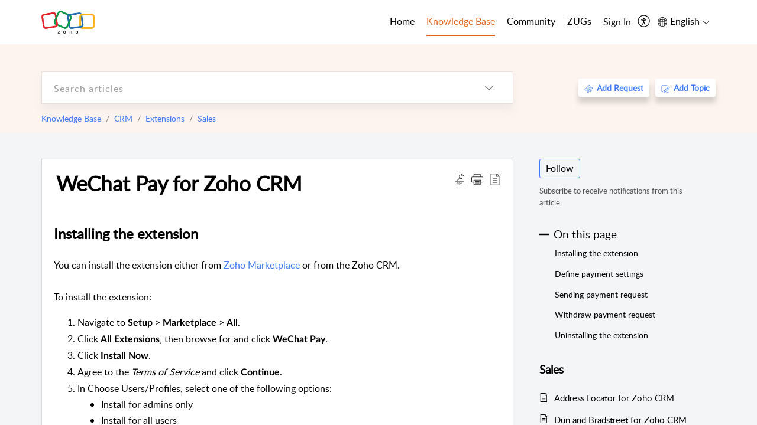

--- FILE ---
content_type: text/html;charset=UTF-8
request_url: https://help.zoho.com/portal/en/kb/crm/extensions/sales/articles/wechat-pay-for-zoho-crm
body_size: 36344
content:

<!DOCTYPE html>
<html id="portal_html" lang=en><head>                  
<meta http-equiv="X-UA-Compatible" content="IE=edge" /><meta name="viewport" content="width=device-width, initial-scale=1" /><meta http-equiv="Cache-Control" content="no-cache, no-store, must-revalidate" /><meta http-equiv="Pragma" content="no-cache" />
<meta name="google-site-verification" content="of_whMql7kmGC82RdAedjB8rckgLI5tS9f1MUhJBM4w"/>
<title>WeChat Pay for Zoho CRM | Online Help - Zoho CRM</title>
 
<meta  name="description" content="WeChat Pay, Beyond Payment, now connected with Zoho CRM"/>
<meta  name="keywords" content="WeChat Pay, Zoho CRM, Invoices, QR code"/>
<meta  name="twitter:card" content="summary"/>
 
<link rel="canonical" href="https://help.zoho.com/portal/en/kb/crm/extensions/sales/articles/wechat-pay-for-zoho-crm"/> 
<meta property="og:title" content="WeChat Pay for Zoho CRM" />
<meta property="og:site_name" content="Zoho Corporation" />
<meta property="og:description" content="Installing the extension You can install the extension either from Zoho Marketplace or from the Zoho CRM. To install the extension: Navigate to Setup > Marketplace > All. Click All Extensions, then browse for and click WeChat Pay. Click Install Now. ..." />
<meta property="og:type" content="article" />
<meta property="og:locale" content="en" />
<meta property="og:url" content="https://help.zoho.com/portal/en/kb/crm/extensions/sales/articles/wechat-pay-for-zoho-crm" />
<meta property="og:image" content="https://desk.zoho.in/portal/api/kbCategory/205219000000010047/logo/6943819000000658798?orgId=60041003425" />
 
<link  rel="alternate" hreflang="en" href="https://help.zoho.com/portal/en/kb/crm/extensions/sales/articles/wechat-pay-for-zoho-crm"/>
<link  rel="alternate" hreflang="x-default" href="https://help.zoho.com/portal/en/kb/crm/extensions/sales/articles/wechat-pay-for-zoho-crm"/>
<link  rel="alternate" hreflang="ja" href="https://help.zoho.com/portal/ja/kb/crm/extensions/sales/articles/zoho-crm%E3%81%AEwechat-pay%E6%8B%A1%E5%BC%B5%E6%A9%9F%E8%83%BD"/>
<link  rel="alternate" hreflang="fr" href="https://help.zoho.com/portal/fr/kb/crm/extensions/ventes/articles/wechat-nbsp-pay-pour-zoho-nbsp-crm"/>
 
<link rel="preconnect" href="//static.zohocdn.com"><script nonce="cdf1f6f3e41453233a46bf0c25619a26">var PortalInfo = JSON.parse("{\x22csp\x22:{\x22scriptSrcNonce\x22:\x22cdf1f6f3e41453233a46bf0c25619a26\x22},\x22agentsLoginPageURL\x22:\x22https:\/\/accounts.zoho.in\/login?servicename=ZohoSupport\x26serviceurl=%2Fsupport%2Fzohocorp\x22,\x22isJWTEnabled\x22:false,\x22endUsersLoginPageURL\x22:\x22https:\/\/help.zoho.com\/accounts\/p\/50026469102\/clientidprequest?servicename=ZohoSupport\x26service_language=en\x26provider=ZOHO\x22,\x22profileStatus\x22:null,\x22i18NLangFile\x22:\x22en_US\x22,\x22isHCDomainForInlineImageEnabled\x22:false,\x22isNewCaptchaEnabled\x22:true,\x22nimbusEditorUrl\x22:\x22static.zohocdn.com\/zoho\-desk\-editor\x22,\x22isSEOClientRenderingEnabled\x22:false,\x22isEmbedChatButtonEnabled\x22:false,\x22agentSigninIframeURL\x22:\x22https:\/\/desk.zoho.in\/support\/zohocorp\/ShowHomePage.do\x22,\x22isTicketExportEnabled\x22:true,\x22isRemoteAuthEnabled\x22:false,\x22isAttachmentFileTypeRestrictionEnabled\x22:true,\x22isTicketsViewCountEnabled\x22:false,\x22isCDNCustomScriptEnabled\x22:false,\x22helpCenterInfo\x22:{\x22tabs\x22:[{\x22isDefault\x22:true,\x22displayName\x22:\x22Home\x22,\x22name\x22:\x22Home\x22,\x22isVisible\x22:true},{\x22isDefault\x22:false,\x22displayName\x22:\x22MyRequests\x22,\x22name\x22:\x22Cases\x22,\x22isVisible\x22:true},{\x22isDefault\x22:false,\x22displayName\x22:\x22HelpCenter\x22,\x22name\x22:\x22Solutions\x22,\x22isVisible\x22:true},{\x22isDefault\x22:false,\x22displayName\x22:\x22Community\x22,\x22name\x22:\x22Community\x22,\x22isVisible\x22:true},{\x22isDefault\x22:false,\x22displayName\x22:\x22SubmitRequest\x22,\x22name\x22:\x22SubmitRequest\x22,\x22isVisible\x22:false}],\x22logoLinkBackUrl\x22:\x22https:\/\/www.zoho.com\x22,\x22departmentIds\x22:[\x22205219000001493619\x22,\x22205219000092984568\x22,\x22205219004138953374\x22,\x22205219016242315008\x22,\x22205219012875719384\x22,\x22205219000211710606\x22,\x22205219009848365935\x22,\x22205219017724595428\x22,\x22205219004124124338\x22,\x22205219002110156708\x22,\x22205219003066711481\x22,\x22205219000999660531\x22,\x22205219004177651815\x22,\x22205219015989663348\x22,\x22205219000000010344\x22,\x22205219000693737426\x22,\x22205219002744972693\x22,\x22205219003413654516\x22,\x22205219021694852375\x22,\x22205219001094199094\x22,\x22205219022031436549\x22,\x22205219031291720978\x22,\x22205219000000082555\x22,\x22205219000000099140\x22,\x22205219001051622070\x22,\x22205219016217707183\x22,\x22205219014127889241\x22,\x22205219000005370384\x22,\x22205219020723811591\x22,\x22205219000890916906\x22,\x22205219000000071759\x22,\x22205219001665631770\x22,\x22205219000611489012\x22,\x22205219004084583152\x22,\x22205219004139491734\x22,\x22205219000008934346\x22,\x22205219000102757681\x22,\x22205219021695520035\x22,\x22205219014702748923\x22,\x22205219000900716710\x22,\x22205219010302871621\x22,\x22205219000000650549\x22,\x22205219000698532290\x22,\x22205219004169712057\x22,\x22205219001435540402\x22,\x22205219030640517747\x22,\x22205219031317112519\x22,\x22205219014112936009\x22,\x22205219016830746185\x22,\x22205219031022191144\x22,\x22205219000294624675\x22,\x22205219002306741171\x22,\x22205219021108768586\x22,\x22205219000000010045\x22,\x22205219002609618095\x22,\x22205219000970440474\x22,\x22205219003883218563\x22,\x22205219000306163320\x22,\x22205219001069726452\x22,\x22205219016064795311\x22,\x22205219000643602085\x22,\x22205219000000097799\x22,\x22205219011498538156\x22,\x22205219023806454031\x22,\x22205219000294199695\x22,\x22205219000219647867\x22,\x22205219003541464840\x22,\x22205219000000217877\x22,\x22205219004139451090\x22,\x22205219000001797491\x22,\x22205219000000202776\x22,\x22205219028983071890\x22,\x22205219000003846998\x22,\x22205219000389081705\x22,\x22205219016227684436\x22,\x22205219014808340467\x22,\x22205219016240304405\x22,\x22205219000000336865\x22,\x22205219011937439351\x22,\x22205219018069524721\x22,\x22205219007632303313\x22,\x22205219007907861321\x22,\x22205219013432410369\x22,\x22205219029051373327\x22,\x22205219011937635452\x22,\x22205219002891453008\x22,\x22205219011760973306\x22,\x22205219000000071415\x22,\x22205219025905089006\x22,\x22205219000217491397\x22,\x22205219000552849607\x22,\x22205219031456373448\x22,\x22205219005700036414\x22,\x22205219008914880607\x22,\x22205219001887169912\x22,\x22205219000051660526\x22,\x22205219002890416045\x22,\x22205219004141183266\x22,\x22205219012328772321\x22,\x22205219013264162342\x22,\x22205219000015638010\x22,\x22205219000048647143\x22,\x22205219000041395273\x22,\x22205219000738270915\x22,\x22205219000208717182\x22,\x22205219000643524971\x22,\x22205219007946078502\x22,\x22205219000000608972\x22,\x22205219008608293042\x22,\x22205219014086503225\x22,\x22205219000055731329\x22,\x22205219000001379272\x22,\x22205219003246455379\x22,\x22205219007152777603\x22,\x22205219011557066746\x22,\x22205219015778043748\x22,\x22205219000009187641\x22,\x22205219000004192224\x22,\x22205219001654872133\x22,\x22205219000092993334\x22,\x22205219000417287307\x22,\x22205219001809036147\x22,\x22205219003148591428\x22,\x22205219000207315480\x22,\x22205219000280085575\x22,\x22205219013091371495\x22,\x22205219012043224424\x22,\x22205219007065705943\x22,\x22205219002430586514\x22,\x22205219020163736474\x22,\x22205219025905164962\x22,\x22205219009617493238\x22,\x22205219000215942823\x22,\x22205219001524291748\x22,\x22205219005403969762\x22,\x22205219013497583373\x22,\x22205219022403212249\x22,\x22205219003548549646\x22,\x22205219013997519581\x22,\x22205219000015257787\x22,\x22205219000610456868\x22,\x22205219001227104742\x22,\x22205219000409703476\x22,\x22205219000293806093\x22,\x22205219000328144153\x22,\x22205219000892269801\x22,\x22205219002896667745\x22,\x22205219031801316636\x22,\x22205219000482354003\x22,\x22205219029154226000\x22,\x22205219018406492406\x22,\x22205219000000127644\x22,\x22205219000496702579\x22,\x22205219000609360326\x22,\x22205219001558193077\x22],\x22locale\x22:\x22en\x22,\x22isOIDCEnabled\x22:false,\x22orgId\x22:\x2260041003425\x22,\x22CustomizationDetails\x22:{\x22footerHtml\x22:\x22\/portal\/hccustomize\/edbsn3857479fd7bb83e29368ff05a18603196821279b7603b1b9f1bce549d30976237741a66514acccbeddafc8bdb4f9b2e2\/footer.html\x22,\x22headerHtml\x22:\x22\/portal\/hccustomize\/edbsn3857479fd7bb83e29368ff05a18603196821279b7603b1b9f1bce549d30976237741a66514acccbeddafc8bdb4f9b2e2\/header.html\x22,\x22css\x22:\x22\/portal\/hccustomize\/edbsn3857479fd7bb83e29368ff05a18603196821279b7603b1b9f1bce549d30976237741a66514acccbeddafc8bdb4f9b2e2\/stylesheet.css\x22,\x22customThemeId\x22:\x22205219031360614917\x22,\x22color\x22:{\x22menuBar\x22:{\x22border\x22:{\x22hex\x22:\x22#e46317\x22,\x22opacity\x22:null},\x22normalMenu\x22:{\x22hex\x22:\x22#000\x22,\x22opacity\x22:null},\x22selectedMenu\x22:{\x22hex\x22:\x22#e46317\x22,\x22opacity\x22:null},\x22hoverMenuText\x22:null,\x22selectedMenuText\x22:null,\x22hoverMenu\x22:{\x22hex\x22:\x22#e46317\x22,\x22opacity\x22:null},\x22normalMenuText\x22:null},\x22buttons\x22:{\x22secondary\x22:{\x22hex\x22:\x22#3b88d4\x22,\x22opacity\x22:null},\x22primaryText\x22:{\x22hex\x22:\x22#ffffff\x22,\x22opacity\x22:null},\x22primary\x22:{\x22hex\x22:\x22#f0483e\x22,\x22opacity\x22:null},\x22secondaryText\x22:{\x22hex\x22:\x22#fff\x22,\x22opacity\x22:null}},\x22tab\x22:null,\x22footer\x22:{\x22background\x22:{\x22hex\x22:\x22#ffffff\x22,\x22opacity\x22:null},\x22link\x22:{\x22hex\x22:\x22#afafaf\x22,\x22opacity\x22:null},\x22text\x22:{\x22hex\x22:\x22#afafaf\x22,\x22opacity\x22:null},\x22linkHover\x22:{\x22hex\x22:\x22#3e7af7\x22,\x22opacity\x22:null}},\x22breadCrumb\x22:{\x22background\x22:null,\x22text\x22:{\x22hex\x22:\x22#ffffff\x22,\x22opacity\x22:null},\x22hoverText\x22:{\x22hex\x22:\x22#cccccc\x22,\x22opacity\x22:null}},\x22link\x22:{\x22normalText\x22:{\x22hex\x22:\x22#000000\x22,\x22opacity\x22:null},\x22selectedText\x22:{\x22hex\x22:\x22#3e7af7\x22,\x22opacity\x22:null},\x22primaryText\x22:null,\x22primaryHoverText\x22:null,\x22primarySelectedText\x22:null,\x22hoverText\x22:{\x22hex\x22:\x22#3e7af7\x22,\x22opacity\x22:null},\x22secondaryText\x22:null,\x22secondaryHoverText\x22:null},\x22header\x22:{\x22background\x22:{\x22image\x22:{\x22fileName\x22:\x22Zoho\-helpcenter\-banner.jpg\x22,\x22imageURL\x22:\x22https:\/\/desk.zoho.in\/portal\/api\/customThemes\/205219031360614917\/images\/6943819000000090366?portalId=edbsn3857479fd7bb83e29368ff05a1860319f4481b7f04184d0e9b6e93712995a590\x22,\x22imageDataURI\x22:null,\x22id\x22:\x226943819000000090366\x22},\x22color\x22:{\x22hex\x22:\x22#3e7af7\x22,\x22opacity\x22:null},\x22endColor\x22:null,\x22enabled\x22:[\x22image\x22],\x22startColor\x22:null},\x22backgroundImage\x22:null,\x22text\x22:{\x22hex\x22:\x22#ffffff\x22,\x22opacity\x22:null},\x22backgroundEnd\x22:null,\x22textHover\x22:null,\x22backgroundStart\x22:null},\x22body\x22:{\x22middleContainer\x22:null,\x22background\x22:{\x22hex\x22:\x22#f3f5f7\x22,\x22opacity\x22:null}}},\x22themeVersionID\x22:\x22v1176907271786\x22,\x22name\x22:\x22Classic\x22,\x22font\x22:null},\x22isMultiLayoutEnabled\x22:true,\x22isZohoOneEnabled\x22:false,\x22portalName\x22:\x22zohocorp\x22,\x22baseDomain\x22:\x22https:\/\/desk.zoho.in\x22,\x22portalId\x22:\x22edbsn3857479fd7bb83e29368ff05a1860319f4481b7f04184d0e9b6e93712995a590\x22,\x22KB\x22:{\x22comments\x22:{\x22uuid\x22:\x2204bd5201\-54d3\-4dc4\-9313\-6b035cbef660\x22}},\x22id\x22:\x22205219000728802001\x22,\x22isSMSAuthEnabled\x22:false,\x22preferences\x22:{\x22isKBWatchListEnabled\x22:true,\x22isAccountTicketViewable\x22:true,\x22isArticleUpdatedTimeVisible\x22:true,\x22isMultiLayoutGridViewEnabled\x22:true,\x22articleFeedbackFormOnDislike\x22:\x22show\x22,\x22isSEONoIndexNoFollowSetAcrossAllPages\x22:false,\x22isSignUpFormCustomized\x22:false,\x22tocPosition\x22:\x22side\x22,\x22showFeedbackFormOnDislike\x22:true,\x22isTicketViewsEnabled\x22:true,\x22isCustomStatusFilterEnabled\x22:false,\x22isArticleAuthorInfoVisible\x22:true,\x22isSelfSignUp\x22:false,\x22isImageWaitEnabled\x22:true,\x22isKBEndUsersCommentEnabled\x22:true,\x22isCommunityEnabled\x22:true,\x22isKBModerationEnabled\x22:true,\x22isTocEnabled\x22:true,\x22isClientDebuggingEnabled\x22:false,\x22isPayloadEncryptionEnabled\x22:false,\x22guestUserAccessRestriction\x22:{\x22submitTicket\x22:false},\x22signupFormLayout\x22:\x22STATIC_FORM\x22,\x22isUserDeletionEnabled\x22:true,\x22isSEOSetAcrossAllPages\x22:true,\x22isHelpCenterPublic\x22:true,\x22searchScope\x22:\x22category\x22,\x22isKBCommentAttachmentsEnabled\x22:true,\x22isCommunityAtMentionEnabled\x22:true,\x22imageWaitingTime\x22:\x221000\x22,\x22isMultilingualEnabled\x22:true,\x22communityLandingPage\x22:\x22allcategory\x22,\x22isKBEnabled\x22:true,\x22isSecondaryContactsEnabled\x22:true,\x22isKBCommentsRecycleBinEnabled\x22:true,\x22isOnHoldEnabled\x22:true,\x22isContactAccountMultiMappingEnabled\x22:false,\x22isOTPBasedAuthenticationEnabled\x22:false,\x22isGamificationEnabled\x22:true,\x22isTagsEnabled\x22:true},\x22activeLocales\x22:[{\x22i18nLocaleName\x22:\x22العربية\x22,\x22name\x22:\x22Zoho Corporation\x22,\x22locale\x22:\x22ar\x22,\x22type\x22:\x22OTHER\x22,\x22status\x22:\x22ACCESIBLE_IN_HELPCENTER\x22},{\x22i18nLocaleName\x22:\x22中文(简体)\x22,\x22name\x22:\x22Zoho Corporation\x22,\x22locale\x22:\x22zh\x22,\x22type\x22:\x22OTHER\x22,\x22status\x22:\x22ACCESIBLE_IN_HELPCENTER\x22},{\x22i18nLocaleName\x22:\x22Nederlands\x22,\x22name\x22:\x22Zoho Corporation\x22,\x22locale\x22:\x22nl\x22,\x22type\x22:\x22OTHER\x22,\x22status\x22:\x22ACCESIBLE_IN_HELPCENTER\x22},{\x22i18nLocaleName\x22:\x22English\x22,\x22name\x22:\x22Zoho Corporation\x22,\x22locale\x22:\x22en\x22,\x22type\x22:\x22DEFAULT\x22,\x22status\x22:\x22ACCESIBLE_IN_HELPCENTER\x22},{\x22i18nLocaleName\x22:\x22English (United Kingdom)\x22,\x22name\x22:\x22Zoho Corporation\x22,\x22locale\x22:\x22en\-gb\x22,\x22type\x22:\x22OTHER\x22,\x22status\x22:\x22ACCESIBLE_IN_HELPCENTER\x22},{\x22i18nLocaleName\x22:\x22Français (France)\x22,\x22name\x22:\x22Zoho Corporation\x22,\x22locale\x22:\x22fr\x22,\x22type\x22:\x22OTHER\x22,\x22status\x22:\x22ACCESIBLE_IN_HELPCENTER\x22},{\x22i18nLocaleName\x22:\x22Deutsch\x22,\x22name\x22:\x22Zoho Corporation\x22,\x22locale\x22:\x22de\x22,\x22type\x22:\x22OTHER\x22,\x22status\x22:\x22ACCESIBLE_IN_HELPCENTER\x22},{\x22i18nLocaleName\x22:\x22हिन्दी\x22,\x22name\x22:\x22Zoho Corporation\x22,\x22locale\x22:\x22hi\x22,\x22type\x22:\x22OTHER\x22,\x22status\x22:\x22ACCESIBLE_IN_HELPCENTER\x22},{\x22i18nLocaleName\x22:\x22Bahasa Indonesia\x22,\x22name\x22:\x22Zoho Corporation\x22,\x22locale\x22:\x22id\x22,\x22type\x22:\x22OTHER\x22,\x22status\x22:\x22ACCESIBLE_IN_HELPCENTER\x22},{\x22i18nLocaleName\x22:\x22日本語\x22,\x22name\x22:\x22Zoho Corporation\x22,\x22locale\x22:\x22ja\x22,\x22type\x22:\x22OTHER\x22,\x22status\x22:\x22ACCESIBLE_IN_HELPCENTER\x22},{\x22i18nLocaleName\x22:\x22Português\x22,\x22name\x22:\x22Zoho Corporation\x22,\x22locale\x22:\x22pt\x22,\x22type\x22:\x22OTHER\x22,\x22status\x22:\x22ACCESIBLE_IN_HELPCENTER\x22},{\x22i18nLocaleName\x22:\x22Español (España)\x22,\x22name\x22:\x22Zoho Corporation\x22,\x22locale\x22:\x22es\x22,\x22type\x22:\x22OTHER\x22,\x22status\x22:\x22ACCESIBLE_IN_HELPCENTER\x22},{\x22i18nLocaleName\x22:\x22Tiếng Việt\x22,\x22name\x22:\x22Zoho Corporation\x22,\x22locale\x22:\x22vi\x22,\x22type\x22:\x22OTHER\x22,\x22status\x22:\x22ACCESIBLE_IN_HELPCENTER\x22}],\x22url\x22:\x22https:\/\/help.zoho.com\/portal\/\x22,\x22logoUrl\x22:\x22https:\/\/help.zoho.com\/portal\/api\/publicImages\/205219028040263104?portalId=edbsn3857479fd7bb83e29368ff05a1860319f4481b7f04184d0e9b6e93712995a590\x22,\x22accountId\x22:\x2250026469102\x22,\x22locales\x22:[{\x22localeCode\x22:\x22ar\x22,\x22name\x22:\x22Arabic (Egypt)\x22},{\x22localeCode\x22:\x22zh\x22,\x22name\x22:\x22Chinese (China)\x22},{\x22localeCode\x22:\x22nl\x22,\x22name\x22:\x22Dutch (Netherlands)\x22},{\x22localeCode\x22:\x22en\x22,\x22name\x22:\x22English (United States)\x22},{\x22localeCode\x22:\x22en\-gb\x22,\x22name\x22:\x22English (United Kingdom)\x22},{\x22localeCode\x22:\x22fr\x22,\x22name\x22:\x22French (France)\x22},{\x22localeCode\x22:\x22de\x22,\x22name\x22:\x22German (Germany)\x22},{\x22localeCode\x22:\x22hi\x22,\x22name\x22:\x22Hindi (India)\x22},{\x22localeCode\x22:\x22id\x22,\x22name\x22:\x22Indonesian (Indonesia)\x22},{\x22localeCode\x22:\x22ja\x22,\x22name\x22:\x22Japanese (Japan)\x22},{\x22localeCode\x22:\x22pt\x22,\x22name\x22:\x22Portuguese (Portugal)\x22},{\x22localeCode\x22:\x22es\x22,\x22name\x22:\x22Spanish (Spain)\x22},{\x22localeCode\x22:\x22vi\x22,\x22name\x22:\x22Vietnamese (Vietnam)\x22}],\x22isDefault\x22:true,\x22name\x22:\x22Zoho Corporation\x22,\x22favIconUrl\x22:\x22https:\/\/help.zoho.com\/portal\/api\/publicImages\/205219028040263166?portalId=edbsn3857479fd7bb83e29368ff05a1860319f4481b7f04184d0e9b6e93712995a590\x22,\x22primaryLocale\x22:\x22en\x22},\x22hcUsersSignInIframeURL\x22:\x22https:\/\/accounts.zohoportal.in\/accounts\/signin?_sh=false\x26client_portal=true\x26servicename=ZohoSupport\x22,\x22showAgentLoginInHC\x22:false,\x22zAppsFrameUrl\x22:\x22{{uuId}}.zappsusercontent.in\x22,\x22isCPSamlEnabled\x22:false,\x22zuid\x22:\x22\x22,\x22customScript\x22:null,\x22iamDomainOfHC\x22:\x22https:\/\/accounts.zohoportal.in\x22,\x22gtmId\x22:null,\x22attachmentControl\x22:{\x22type\x22:\x22FULL_PERMISSION\x22},\x22cssforMobileOTP\x22:\x22\/portal\/css\/hc_new_signin.css\x22,\x22csrf_token\x22:\x22f75c8d76\-11e2\-4093\-84bc\-fe1fca73ff05\x22,\x22nimbusThemeUrl\x22:\x22static.zohocdn.com\/helpcenter\/classic\x22,\x22sandboxDomain\x22:\x22deskportal.zoho.in\x22,\x22isTicketIdRedirectionEnabled\x22:true,\x22hcUsersSignUpRegisterScriptURL\x22:\x22\x22,\x22isSigninUsingZohoEnabled\x22:true,\x22pageSenseTrackingScript\x22:null,\x22isBotRequest\x22:true,\x22isGoalAnalyticsEnabled\x22:false,\x22moduleInfoMap\x22:{\x22Products\x22:{\x22changed_module_sanitized\x22:\x22products\x22,\x22changed_i18n_module\x22:\x22Products\x22,\x22changed_module\x22:\x22Products\x22,\x22changed_module_apikey\x22:\x22products\x22,\x22changed_i18n_plural_module\x22:\x22Products\x22,\x22changed_sing_module\x22:\x22Product\x22,\x22changed_plural_module\x22:\x22Products\x22,\x22changed_i18n_sing_module\x22:\x22Product\x22},\x22Solutions\x22:{\x22changed_module_sanitized\x22:\x22knowledge\-base\x22,\x22changed_i18n_module\x22:\x22Knowledge Base\x22,\x22changed_module\x22:\x22Knowledge Base\x22,\x22changed_module_apikey\x22:\x22kbCategory\x22,\x22changed_i18n_plural_module\x22:\x22Articles\x22,\x22changed_sing_module\x22:\x22Article\x22,\x22changed_plural_module\x22:\x22Articles\x22,\x22changed_i18n_sing_module\x22:\x22Article\x22},\x22Contacts\x22:{\x22changed_module_sanitized\x22:\x22contacts\x22,\x22changed_i18n_module\x22:\x22Contacts\x22,\x22changed_module\x22:\x22Contacts\x22,\x22changed_module_apikey\x22:\x22contacts\x22,\x22changed_i18n_plural_module\x22:\x22Contacts\x22,\x22changed_sing_module\x22:\x22Contact\x22,\x22changed_plural_module\x22:\x22Contacts\x22,\x22changed_i18n_sing_module\x22:\x22Contact\x22},\x22Customers\x22:{\x22changed_module_sanitized\x22:\x22customers\x22,\x22changed_i18n_module\x22:\x22Customers\x22,\x22changed_module\x22:\x22Customers\x22,\x22changed_module_apikey\x22:\x22customers\x22,\x22changed_i18n_plural_module\x22:\x22Customers\x22,\x22changed_sing_module\x22:\x22Customer\x22,\x22changed_plural_module\x22:\x22Customers\x22,\x22changed_i18n_sing_module\x22:\x22Customer\x22},\x22Cases\x22:{\x22changed_module_sanitized\x22:\x22requests\x22,\x22changed_i18n_module\x22:\x22Requests\x22,\x22changed_module\x22:\x22Requests\x22,\x22changed_module_apikey\x22:\x22tickets\x22,\x22changed_i18n_plural_module\x22:\x22Requests\x22,\x22changed_sing_module\x22:\x22Request\x22,\x22changed_plural_module\x22:\x22Requests\x22,\x22changed_i18n_sing_module\x22:\x22Request\x22},\x22Accounts\x22:{\x22changed_module_sanitized\x22:\x22accounts\x22,\x22changed_i18n_module\x22:\x22Accounts\x22,\x22changed_module\x22:\x22Accounts\x22,\x22changed_module_apikey\x22:\x22accounts\x22,\x22changed_i18n_plural_module\x22:\x22Accounts\x22,\x22changed_sing_module\x22:\x22Account\x22,\x22changed_plural_module\x22:\x22Accounts\x22,\x22changed_i18n_sing_module\x22:\x22Account\x22},\x22Community\x22:{\x22changed_module_sanitized\x22:\x22community\x22,\x22changed_i18n_module\x22:\x22Community\x22,\x22changed_module\x22:\x22Community\x22,\x22changed_module_apikey\x22:\x22community\x22,\x22changed_i18n_plural_module\x22:\x22Community\x22,\x22changed_sing_module\x22:\x22Community\x22,\x22changed_plural_module\x22:\x22Community\x22,\x22changed_i18n_sing_module\x22:\x22Community\x22}},\x22helpCentreIamDomain\x22:\x22https:\/\/accounts.zohoportal.in\x22,\x22hcUsersForgotPwdIframeURL\x22:\x22https:\/\/accounts.zohoportal.in\/accounts\/password\/forgot?_sh=false\x26_embed=true\x26client_portal=true\x26servicename=ZohoSupport\x26_hn=true\x22,\x22isNewAPIForKB\x22:true,\x22isCustomerHappinessEnabled\x22:true,\x22editorVersion\x22:\x225.3.9\x22,\x22agentForgotPwdURL\x22:\x22https:\/\/accounts.zoho.in\/password?servicename=ZohoSupport\x26serviceurl=%2Fsupport%2Fzohocorp\x26service_language=en\x22,\x22editorUrl\x22:\x22https:\/\/static.zohocdn.com\/zoho\-desk\-editor\/EV5.3.9\/js\/ZohoDeskEditor.js\x22,\x22serviceName\x22:\x22ZohoSupport\x22,\x22isFolderPermalinkEnabled\x22:true,\x22userId\x22:\x22\x22,\x22accountsUrls\x22:{\x22forgotPasswordIframeUrl\x22:\x22https:\/\/help.zoho.com\/accounts\/p\/50026469102\/password?servicename=ZohoSupport\x22,\x22logoutUrl\x22:\x22https:\/\/help.zoho.com\/accounts\/p\/50026469102\/logout?servicename=ZohoSupport\x22,\x22signInIframeUrl\x22:\x22https:\/\/help.zoho.com\/accounts\/p\/50026469102\/signin?servicename=ZohoSupport\x22,\x22reloginUrl\x22:\x22https:\/\/help.zoho.com\/accounts\/p\/50026469102\/account\/v1\/relogin?servicename=ZohoSupport\x22},\x22defaultDepId\x22:\x22205219000000010045\x22,\x22isFederatedLoginEnabled\x22:false,\x22isFreePlan\x22:false,\x22agentInterfaceIamDomain\x22:\x22https:\/\/accounts.zoho.in\x22}")

function inIframe(){try{return window.self!==window.top}catch(n){return!0}}var loadingInIframe=inIframe()
try{if(loadingInIframe){var parentWindow=window.parent||{},portalPortalInfo=parentWindow.PortalInfo||{},parentHelpcenterInfo=portalPortalInfo.helpCenterInfo||{},parentPortalUrl=parentHelpcenterInfo.url,helpCenterInfo=PortalInfo.helpCenterInfo||{}
if(helpCenterInfo.url==parentPortalUrl){var hcCustomizationTemp=void 0===parentWindow.hcCustomization?!1:parentWindow.hcCustomization
!hcCustomizationTemp&&window.parent.location.reload()}}}catch(e){console.log("Couldn't access parent page")};
var deploymentType = "IN";
var isPortalMarketPlaceEnabled = "false";
var cdnDomain = {
portalJs : "//static.zohocdn.com\/helpcenter\/classic/",
portalCss : "//static.zohocdn.com\/helpcenter\/classic/",
portalImages : "//static.zohocdn.com\/helpcenter\/classic/",
portalFonts : "//static.zohocdn.com\/helpcenter\/classic/"
}
var awsDomain={
portalJs : "//static.zohocdn.com\/helpcenter\/classic/",
portalCss : "//static.zohocdn.com\/helpcenter\/classic/",
portalImages : "//static.zohocdn.com\/helpcenter\/classic/",
portalFonts : "//static.zohocdn.com\/helpcenter\/classic/"
}
PortalInfo [ "nimbusCDNFingerprints" ] = {"header.js":"header.e832cdd77a812db917ae_.js","customScript.js":"customScript.d5a871ba6523b3779511_.js","articleDetail.js":"articleDetail.7d5d896e29e0ac6e331c_.js","articles.js":"articles.999da15b00ccca56d7f9_.js","clonerepo.js":"clonerepo.c3ffb6623bc79276dfc4.js","community.js":"community.e7b74aec90639fae5182_.js","modalwidget.js":"modalwidget.8ee55c92e1de8cb62ffb_.js","editorInit.js":"editorInit.4244bad058bd79231ec9.js","d3.js":"d3.30021d67a0d610173d29.js","react.js":"react.vendor.0a48cd3eb89bbe20219a_.js","widget.js":"widget.a71e355da229d1c4bbc0_.js","mpwidget.js":"mpwidget.304804751e16a0ad52be_.js","article.js":"article.975772e25f323975e6e0_.js","widgets.js":"widgets.a2af2c1fcf7a00de6b90_.js","main.js":"main.7d88c95b90ba60ee589a_.js","topics.js":"topics.81b5b9597807f0ccc6f7_.js","contributors.js":"contributors.d8ad1f17966336ba587b_.js","profile.js":"profile.c5951527b5f01864ecc1_.js","ticket.js":"ticket.ac5fc73c57340098d808_.js","vendor.js":"vendor.72bfdbd689aadd1621a4_.js","mpextensionconfig.js":"mpextensionconfig.7238d8e650525a4bd694_.js","icon.js":"icon.b6a157fa3643a07e91c7_.js","search.js":"search.dc059f1f2bfdc81865af_.js","runtime~main.js":"runtime~main.144861ac96fa8ccca457_.js","runtime~widget.js":"runtime~widget.d3eb412be96a9708bf42_.js","authorizationPage.js":"authorizationPage.b691d2fa5c73d67fc141_.js","module.js":"module.f46f19ed918d1a67725a_.js","articleComment.js":"articleComment.b4ab58bf5731f3d28826_.js","ZohoCharts.min.js":"ZohoCharts.min.89bd345183042d560e39.js","security.min.js":"security.min.96f5b4152fee1f3a3ac2.js","customScriptTn.js":"customScriptTn.3f2b8882088b51cc205f_.js"};
PortalInfo [ "nimbusCDNFingerprintsCSS" ] = {"articleComment.css":"articleComment.b4ab58bf5731f3d28826_.css","community.css":"community.e7b74aec90639fae5182_.css","main.css":"main.7d88c95b90ba60ee589a_.css","zohohckbarticlenotes.css":"zohohckbarticlenotes.8b286cc8a728307ce2d7.css","search.css":"search.dc059f1f2bfdc81865af_.css","modalwidget.css":"modalwidget.8ee55c92e1de8cb62ffb_.css","articles.css":"articles.999da15b00ccca56d7f9_.css","mpwidget.css":"mpwidget.304804751e16a0ad52be_.css","mpextensionconfig.css":"mpextensionconfig.7238d8e650525a4bd694_.css","header.css":"header.e832cdd77a812db917ae_.css","print.css":"print.a2bd8b3813a692be8945.css","module.css":"module.f46f19ed918d1a67725a_.css","widgets.css":"widgets.a2af2c1fcf7a00de6b90_.css","articleDetail.css":"articleDetail.7d5d896e29e0ac6e331c_.css","article.css":"article.975772e25f323975e6e0_.css","authorizationPage.css":"authorizationPage.b691d2fa5c73d67fc141_.css","topics.css":"topics.81b5b9597807f0ccc6f7_.css","showoriginal.css":"showoriginal.90dc7f13f3ad5280cd0b.css","profile.css":"profile.c5951527b5f01864ecc1_.css","ticket.css":"ticket.ac5fc73c57340098d808_.css","kbeditorinner.css":"kbeditorinner.b049dd8bdf7d9fa2196b.css","hc_authentication.css":"hc_authentication.0079561f1ea082012434.css","contributors.css":"contributors.d8ad1f17966336ba587b_.css"} || {};
Object.assign ( PortalInfo [ "nimbusCDNFingerprints" ] || {}, {"header.js":"header.e832cdd77a812db917ae_.js","customScript.js":"customScript.d5a871ba6523b3779511_.js","articleDetail.js":"articleDetail.7d5d896e29e0ac6e331c_.js","articles.js":"articles.999da15b00ccca56d7f9_.js","clonerepo.js":"clonerepo.c3ffb6623bc79276dfc4.js","community.js":"community.e7b74aec90639fae5182_.js","modalwidget.js":"modalwidget.8ee55c92e1de8cb62ffb_.js","editorInit.js":"editorInit.4244bad058bd79231ec9.js","d3.js":"d3.30021d67a0d610173d29.js","react.js":"react.vendor.0a48cd3eb89bbe20219a_.js","widget.js":"widget.a71e355da229d1c4bbc0_.js","mpwidget.js":"mpwidget.304804751e16a0ad52be_.js","article.js":"article.975772e25f323975e6e0_.js","widgets.js":"widgets.a2af2c1fcf7a00de6b90_.js","main.js":"main.7d88c95b90ba60ee589a_.js","topics.js":"topics.81b5b9597807f0ccc6f7_.js","contributors.js":"contributors.d8ad1f17966336ba587b_.js","profile.js":"profile.c5951527b5f01864ecc1_.js","ticket.js":"ticket.ac5fc73c57340098d808_.js","vendor.js":"vendor.72bfdbd689aadd1621a4_.js","mpextensionconfig.js":"mpextensionconfig.7238d8e650525a4bd694_.js","icon.js":"icon.b6a157fa3643a07e91c7_.js","search.js":"search.dc059f1f2bfdc81865af_.js","runtime~main.js":"runtime~main.144861ac96fa8ccca457_.js","runtime~widget.js":"runtime~widget.d3eb412be96a9708bf42_.js","authorizationPage.js":"authorizationPage.b691d2fa5c73d67fc141_.js","module.js":"module.f46f19ed918d1a67725a_.js","articleComment.js":"articleComment.b4ab58bf5731f3d28826_.js","ZohoCharts.min.js":"ZohoCharts.min.89bd345183042d560e39.js","security.min.js":"security.min.96f5b4152fee1f3a3ac2.js","customScriptTn.js":"customScriptTn.3f2b8882088b51cc205f_.js"} );
window.isAWSEnabled = false;
/* 			window.addCDNExpireCookie=function(){if("undefined"==typeof navigator||navigator.onLine){var n=new Date,t=new Date(n);t.setDate(n.getDate()+1),document.cookie="aws_cdn_failed=1;expires="+t.toGMTString()}},
window.isAWSCDNUrl=function(n,t){var i=window.awsDomain[t];return!(!i||-1===n.indexOf(i))},
window.onNotifyError=function(n,t){if(isAWSCDNUrl(n,t)){addCDNExpireCookie();location.reload(!0)}},
window.isAWSCDNFailed=function(){var n=document.cookie.match("aws_cdn_failed=(.*?)(;|$)");return!!n&&"1"===unescape(n[1])},
*/			window.getStaticDomain=function(){var n=cdnDomain;return window.staticDomain?Object.assign?Object.assign({},window.staticDomain,n):Object.keys(n).reduce(function(t,i){return t[i]=n[i],t},window.staticDomain):n},
window.makeRequest=function(n,t){return new Promise(function(i,e){var o=new XMLHttpRequest;o.open(n,t),o.onload=function(){this.status>=200&&this.status<300?i(o.response):e({status:this.status,statusText:o.statusText})},o.send()})},
window.staticDomain=getStaticDomain();

if(!window.Promise){var setTimeoutFunc=setTimeout;function noop(){}function bind(e,n){return function(){e.apply(n,arguments)}}function handle(e,n){for(;3===e._state;)e=e._value;0!==e._state?(e._handled=!0,Promise._immediateFn(function(){var t=1===e._state?n.onFulfilled:n.onRejected;if(null!==t){var o;try{o=t(e._value)}catch(e){return void reject(n.promise,e)}resolve(n.promise,o)}else(1===e._state?resolve:reject)(n.promise,e._value)})):e._deferreds.push(n)}function resolve(e,n){try{if(n===e)throw new TypeError("A promise cannot be resolved with itself.");if(n&&("object"==typeof n||"function"==typeof n)){var t=n.then;if(n instanceof Promise)return e._state=3,e._value=n,void finale(e);if("function"==typeof t)return void doResolve(bind(t,n),e)}e._state=1,e._value=n,finale(e)}catch(n){reject(e,n)}}function reject(e,n){e._state=2,e._value=n,finale(e)}function finale(e){2===e._state&&0===e._deferreds.length&&Promise._immediateFn(function(){e._handled||Promise._unhandledRejectionFn(e._value)});for(var n=0,t=e._deferreds.length;n<t;n++)handle(e,e._deferreds[n]);e._deferreds=null}function Handler(e,n,t){this.onFulfilled="function"==typeof e?e:null,this.onRejected="function"==typeof n?n:null,this.promise=t}function doResolve(e,n){var t=!1;try{e(function(e){t||(t=!0,resolve(n,e))},function(e){t||(t=!0,reject(n,e))})}catch(e){if(t)return;t=!0,reject(n,e)}}window.Promise=function e(n){if(!(this instanceof e))throw new TypeError("Promises must be constructed via new");if("function"!=typeof n)throw new TypeError("not a function");this._state=0,this._handled=!1,this._value=void 0,this._deferreds=[],doResolve(n,this)};var _proto=Promise.prototype;_proto.catch=function(e){return this.then(null,e)},_proto.then=function(e,n){var t=new this.constructor(noop);return handle(this,new Handler(e,n,t)),t},Promise.all=function(e){return new Promise(function(n,t){if(!e||void 0===e.length)throw new TypeError("Promise.all accepts an array");var o=Array.prototype.slice.call(e);if(0===o.length)return n([]);var r=o.length;function i(e,s){try{if(s&&("object"==typeof s||"function"==typeof s)){var c=s.then;if("function"==typeof c)return void c.call(s,function(n){i(e,n)},t)}o[e]=s,0==--r&&n(o)}catch(e){t(e)}}for(var s=0;s<o.length;s++)i(s,o[s])})},Promise.resolve=function(e){return e&&"object"==typeof e&&e.constructor===Promise?e:new Promise(function(n){n(e)})},Promise.reject=function(e){return new Promise(function(n,t){t(e)})},Promise.race=function(e){return new Promise(function(n,t){for(var o=0,r=e.length;o<r;o++)e[o].then(n,t)})},Promise._immediateFn="function"==typeof setImmediate&&function(e){setImmediate(e)}||function(e){setTimeoutFunc(e,0)},Promise._unhandledRejectionFn=function(e){"undefined"!=typeof console&&console&&console.warn("Possible Unhandled Promise Rejection:",e)}}
var headerHtmlPromise, footerHtmlPromise;
var customizationObj= PortalInfo.helpCenterInfo.CustomizationDetails || {};
if(customizationObj.headerHtml){
headerHtmlPromise= makeRequest('GET',customizationObj.headerHtml)//No I18N
}
if(customizationObj.footerHtml){
footerHtmlPromise= makeRequest('GET',customizationObj.footerHtml)//No I18N
}</script><link href="https://help.zoho.com/portal/api/publicImages/205219028040263166?portalId=edbsn3857479fd7bb83e29368ff05a1860319f4481b7f04184d0e9b6e93712995a590" TYPE='IMAGE/X-ICON' REL='SHORTCUT ICON'/>
<link rel="stylesheet" type="text/css" integrity="sha384-u+q4+547hkg5czNEgvd3iCgjzyc30tuKyp/iUCcn22C99+A3ymFJp51DX3dRRboo" crossorigin="anonymous" href="//static.zohocdn.com/helpcenter/classic/css/main.7d88c95b90ba60ee589a_.css"></link>
<style id="customCss"></style>

<link id="customStyleSheet" href="/portal/hccustomize/edbsn3857479fd7bb83e29368ff05a18603196821279b7603b1b9f1bce549d30976237741a66514acccbeddafc8bdb4f9b2e2/stylesheet.css" rel="stylesheet" type="text/css" />
<script type="text/javascript" nonce="cdf1f6f3e41453233a46bf0c25619a26" integrity="sha384-Q7/Yr/2TO46oYNB3uQ4uE/TYh2fMoAH/aGCKNIqIGCptCr54FIJ0rBi1MCk83Ozp" crossorigin="anonymous"  src="//static.zohocdn.com/helpcenter/classic/js/react.vendor.0a48cd3eb89bbe20219a_.js"></script>
<script type="text/javascript" nonce="cdf1f6f3e41453233a46bf0c25619a26" integrity="sha384-xdVuD/SSHyC04EfOfHUTp93zV5EyKRx0aZ7VdkwwDod8veD+NUEP2Z2q/uDq6bIB" crossorigin="anonymous" src="//static.zohocdn.com/helpcenter/classic/js/vendor.72bfdbd689aadd1621a4_.js"></script>
<script type="text/javascript" nonce="cdf1f6f3e41453233a46bf0c25619a26" integrity="sha384-sSvsqt619NpzszZDoUlFbovvQ7+wDqHfVSmRcpZoUIBwjSaoCx0ERKP/smkp5BjN" crossorigin="anonymous" src="//static.zohocdn.com/helpcenter/classic/js/main.7d88c95b90ba60ee589a_.js"></script>
<script type="text/javascript" nonce="cdf1f6f3e41453233a46bf0c25619a26" integrity="sha384-MFXrFmpEuyEEkcmJHmk5f6rewulJZaYcCdWc+Ss+zcTqaHELaAZtuaL3Esh0HXmd" crossorigin="anonymous" src="//static.zohocdn.com/helpcenter/classic/js/runtime~main.144861ac96fa8ccca457_.js"></script>
<script type="text/javascript" nonce="cdf1f6f3e41453233a46bf0c25619a26" integrity="sha384-MnN1dnevxa9vGxqt1VeJvVNS9eaxKaZgGDXmcsiI2tF8dkojvnS5eSOKRbsEbt+m" crossorigin="anonymous" src="//static.zohocdn.com/helpcenter/classic/i18n/en_US.f5670bb1c31d4427c65c.js"></script></head><body class="body"><div id="container"/>
<h1>WeChat Pay for Zoho CRM | Online Help - Zoho CRM</h1>

<div id="seoBodyContent"><div><div><h1>WeChat Pay for Zoho CRM</h1></div>
<div><span><h2 id="Installing_the_extension" class="toc_anchors">Installing the extension<br></h2>
<div>
 <span class="size" style="font-size: 16px">You can install the extension either from </span> <a rel="noopener noreferrer" href="https://marketplace.zoho.com/home" target="_blank"><span class="size" style="font-size: 16px">Zoho Marketplace</span></a> <span class="size" style="font-size: 16px"> or from the Zoho CRM.<br></span>
</div>
<div>
 <span class="size" style="font-size: 16px"><br></span>
</div>
<div>
 <span class="size" style="font-size: 16px">To install the extension:<br></span>
</div>
<ol>
 <li style="list-style-type: decimal"><span class="size" style="font-size: 16px">Navigate to </span><b><span class="size" style="font-size: 16px">Setup</span></b><span class="size" style="font-size: 16px"> &gt; </span><b><span class="size" style="font-size: 16px">Marketplace</span></b><span class="size" style="font-size: 16px"> &gt; </span><b><span class="size" style="font-size: 16px">All</span></b><span class="size" style="font-size: 16px">.<br></span></li>
 <li style="list-style-type: decimal"><span class="size" style="font-size: 16px">Click </span><b><span class="size" style="font-size: 16px">All Extensions</span></b><span class="size" style="font-size: 16px">, then browse for and click </span><b><span class="size" style="font-size: 16px">WeChat Pay</span></b><span class="size" style="font-size: 16px">.<br></span></li>
 <li style="list-style-type: decimal"><span class="size" style="font-size: 16px">Click </span><b><span class="size" style="font-size: 16px">Install Now</span></b><span class="size" style="font-size: 16px">.<br></span></li>
 <li style="list-style-type: decimal"><span class="size" style="font-size: 16px">Agree to the </span><i><span class="size" style="font-size: 16px">Terms of Service</span></i><span class="size" style="font-size: 16px"> and click </span><b><span class="size" style="font-size: 16px">Continue</span></b><span class="size" style="font-size: 16px">.<br></span></li>
 <li style="list-style-type: decimal"><span class="size" style="font-size: 16px">In Choose Users/Profiles, select one of the following options:<br></span></li>
 <ol>
  <li style="list-style-type: disc"><span class="size" style="font-size: 16px">Install for admins only<br></span></li>
  <li style="list-style-type: disc"><span class="size" style="font-size: 16px">Install for all users<br></span></li>
  <li style="list-style-type: disc"><span class="size" style="font-size: 16px">Choose profiles<br></span></li>
 </ol>
 <li style="list-style-type: decimal"><span class="size" style="font-size: 16px">If you select the </span><b><span class="size" style="font-size: 16px">Choose profiles</span></b><span class="size" style="font-size: 16px"> option, check all the profiles you want the extension to install for and click </span><b><span class="size" style="font-size: 16px">Confirm</span></b><span class="size" style="font-size: 16px">.<br>The extension will be installed for the selected users.</span></li>
 <li style="list-style-type: decimal"><span class="size" style="font-size: 16px">In </span><i><span class="size" style="font-size: 16px">Extension Settings</span></i><span class="size" style="font-size: 16px">, enter the </span><b><span class="size" style="font-size: 16px">Merchant ID, App ID, and Key</span></b><span class="size" style="font-size: 16px">.<br></span></li>
 <li style="list-style-type: decimal"><span class="size" style="font-size: 16px">Click </span><b><span class="size" style="font-size: 16px">Save</span></b><span class="size" style="font-size: 16px">.</span><br></li>
</ol>
<div>
 <img src="https://desk.zoho.in/DocsDisplay?zgId=60041003425&amp;mode=inline&amp;blockId=9crcv83aa4ae194ca4ebb91a448768ae92eb8" style="padding: 0px; max-width: 100%; box-sizing: border-box; width: 581px; height: 381.656px" class="docsimage" data-zdeskdocid="img_558017109012144" data-zdeskdocselectedclass=""> <br>
</div>
<div>
 <br>
</div>
<div>
 <span class="KB_New_Editor_Highlights" style="margin: 10px 0px; position: relative; display: inline-block; padding: 10px 10px 10px 40px; background-color: rgb(252, 237, 158); border-right: 5px solid rgb(242, 219, 104)"><img data-image="contentStyle" style="position: absolute; left: 12px; top: 14px; width: 15px; max-width: 100%" data-type="non-resize" src="https://img.zohostatic.com/zde/static/images/file.png">
  <div>
   <span class="size" style="font-size: 16px">Note:</span> <br>
  </div><span class="size" style="font-size: 16px">
   <ol>
    <li style="list-style-type: decimal">To obtain <b>Merchant ID</b>, go to <a rel="noopener noreferrer" href="http://pay.weixin.qq.com/" target="_blank">pay.weixin.qq.com</a> &gt; Account Center &gt; account settings &gt; Merchant Information<br></li>
    <li style="list-style-type: decimal">To obtain <b>App ID</b>, go to <a rel="noopener noreferrer" href="https://mp.weixin.qq.com/" target="_blank">mp.weixin.qq.com</a> &gt; Development &gt; Basic configuration for App ID<br></li>
    <li style="list-style-type: decimal">To obtain <b>Key</b>, go to <a rel="noopener noreferrer" href="http://pay.weixin.qq.com/" target="_blank">pay.weixin.qq.com</a> &gt; Account Center &gt; account settings &gt; Api security</li>
   </ol></span></span>
</div>
<h2 id="Define_payment_settings" class="toc_anchors">Define payment settings<br></h2>
<div>
 <p class="zw-paragraph" style="line-height: 1.2"></p>
 <p></p>
 <div>
  <span class="size" style="font-size: 16px; line-height: normal">The WeChat Pay&nbsp;</span> <span style="font-size: 12pt"><span class="size" style="font-size: 16px; line-height: normal">application is designed with its basic currency as&nbsp;</span></span> <span style="font-size: 12pt; font-weight: 700"><span class="size" style="font-size: 16px; line-height: normal">Chinese Yuan (CNY)</span></span> <span style="font-size: 12pt"><span class="size" style="font-size: 16px; line-height: normal">. So the final invoice amount has to be in Chinese Yuan. This can be achieved by&nbsp;any of&nbsp;the following.</span></span>
 </div>
 <ol>
  <li style="list-style-type: disc"><span class="size" style="font-size: 16px; line-height: normal">In&nbsp;<i>Company Details</i> page, select&nbsp;<b>China</b> as your country (only if applicable to you)</span></li>
 </ol>
 <ol>
  <li style="list-style-type: disc"><span class="size" style="font-size: 16px; line-height: normal">Enable the&nbsp;<b>multi currency</b> option and add CNY to the currency list in Zoho CRM</span></li>
 </ol>
 <ol>
  <li style="list-style-type: disc"><span class="size" style="font-size: 16px; line-height: normal">If neither applies to you, fill the Grand Total (CNY)</span><span style="font-size: 12pt"><span class="size" style="font-size: 16px; line-height: normal"> field to have a equivalent amount in Yuan&nbsp;</span></span><span style="font-size: 12pt; letter-spacing: 0pt; vertical-align: baseline"><span class="size" style="font-size: 16px; line-height: normal">within the Invoices module.</span></span><br></li>
 </ol>
 <div>
  <span style="font-size: 12pt; letter-spacing: 0pt; vertical-align: baseline"><span class="size" style="font-size: 16px; line-height: normal"></span></span> <br>
 </div>
 <p></p>
 <p></p>
</div>
<h2 id="Sending_payment_request" class="toc_anchors">Sending payment request<br></h2> <span class="size" style="font-size: 16px">
 <div>
  You can send an invoice to the contact associated&nbsp; with a valid email address. Alternatively, you can use the QR code from the <i>Business Card</i> widget for immediate payments (scan and pay) for non-email users. <br>
 </div>
 <div>
  &nbsp; &nbsp; &nbsp;&nbsp; 
  <div class="target_moving" id="target_mov_img_9712925962999284">
   <img src="https://desk.zoho.in/DocsDisplay?zgId=60041003425&amp;mode=inline&amp;blockId=9crcvd318dde62ca64224bd6e1b6defa5df11" style="padding: 0px; max-width: 100%; box-sizing: border-box; width: 906px; height: 368px" class="docsimage" data-zdeskdocid="img_9712925962999284" data-zdeskdocselectedclass="">
  </div>
 </div>
 <ol>
  <li style="list-style-type: decimal">Click the <b>Invoices</b> Module.<br></li>
  <li style="list-style-type: decimal">Open the desired invoice to be sent from the list.<br></li>
  <li style="list-style-type: decimal">Ensure the invoice has a contact associated along with the email address.<br></li>
  <li style="list-style-type: decimal">Click <b>Send Invoice - WeChat Pay</b>.<br><img src="https://desk.zoho.in/DocsDisplay?zgId=60041003425&amp;mode=inline&amp;blockId=9crcv87169178c51b4667bfb2dd05b4281899" style="padding: 0px; max-width: 100%; box-sizing: border-box; width: 711px; height: 239.656px" class="docsimage" data-zdeskdocid="img_27009169367931096" data-zdeskdocselectedclass=""><br></li>
 </ol></span>
<div>
 <span class="size" style="font-size: 16px; line-height: normal">The invoice along with the&nbsp;QR code will be sent to the contact's email and a note will be added under the&nbsp;Invoice module.&nbsp;The contact has to scan the QR code from their WeChat mobile app and make the payment.&nbsp;The validity of a QR code will be only two hours.<br>&nbsp;<br>If you revisit&nbsp;the invoice&nbsp;after the expiry in Zoho CRM, the QR code will be auto-regenerated&nbsp;in the&nbsp;Business Card widget and can be shared again. However, if the customer access an expired QR code in the mail sent, you have to regenerate&nbsp;the QR code and send it again.<br>&nbsp;<br>Once the payment has been made, a record for the payment will be added under the&nbsp;WeChat&nbsp;Pay payment History module. A note will be added for&nbsp;successful payments.&nbsp;You will also receive a SalesSignals notification for the payment made.&nbsp;<br>&nbsp;</span>
</div>
<div>
 <span class="size" style="font-size: 16px; line-height: normal">If you add more line items after receiving the payment, you can send the invoice again. However, the QR will only be generated for the remaining amount to be paid.</span>
</div> <span class="size" style="font-size: 16px"><h2 id="Withdraw_payment_request" class="toc_anchors">Withdraw payment request<br></h2>
 <div>
  When you send an incorrect invoice and want to change it, you can revoke the payment code. <br>
 </div>
 <div>
  <br>
 </div>
 <div>
  To invalidate a QR code: <br>
 </div>
 <ol>
  <li style="list-style-type: decimal">Click <b>Invoices</b> Module.<br></li>
  <li style="list-style-type: decimal">Open the desired invoice to be sent from the list.<br></li>
  <li style="list-style-type: decimal">Click <b>Revoke Payment - WePay</b>.<br></li>
  <li style="list-style-type: decimal">Click <b>Confirm</b>.<br><img src="https://desk.zoho.in/DocsDisplay?zgId=60041003425&amp;mode=inline&amp;blockId=9crcv49bf81d837d84c1a95bd1c3704d4332c" style="padding: 0px; max-width: 100%; box-sizing: border-box; width: 715px; height: 238.203px" class="docsimage currimg" data-zdeskdocid="img_8832033421202556" data-zdeskdocselectedclass=""><br></li>
 </ol>
 <div>
  The QR code sent will become invalid and the same will be communicated to the user via email. <br>
 </div>
 <div>
  <br>
 </div>
 <div>
  Also, when a change is made to <i>Line Items</i> and <i>Subject</i>, the existing QR code will be made invalid and the new QR code will be auto generated. <br>
 </div></span>
<h2 id="Uninstalling_the_extension" class="toc_anchors">Uninstalling the extension<br></h2>
<div>
 <span style="font-size: 16px">To uninstall the extension:</span> <br>
</div> <span class="size" style="font-size: 16px">
 <ol>
  <li style="list-style-type: decimal">Go to <b>Setup &gt; Marketplace &gt; All</b>.<br></li>
  <li style="list-style-type: decimal">Under <i>All Extensions</i>, you can view all the installed extensions.<br></li>
  <li style="list-style-type: decimal">Browse for <b>WeChat Pay</b> and click the corresponding <b>Uninstall</b> link.<br></li>
  <li style="list-style-type: decimal">Click <b>Ok</b> to confirm and uninstall the extension.</li>
 </ol></span>
<div>
 <br>
</div></span><div>
</div>
<ul></ul>
<div><div><span><div class="creator_reources" style="display: none">
    <a target="_blank" href="https://creator.zoho.com/?utm_source=help&amp;utm_medium=organic&amp;utm_campaign=KB" rel="noopener noreferrer">
        <img style="max-width: 100%" src="https://desk.zoho.com/galleryDocuments/edbsnf5f1a27cb387db756894b299cff6c02bbe3f8132b8a90495620a5a6f8ea5e5947bf3352d84be153b31855598d3792506?inline=true"></a>
    <br />
</div></span><div>
</div>
<ul></ul>
<div><div><span><div class="show_contarea_widget writer_contarea_widget">
    <div class="show_logo">
        <img style="max-width: 100%; width: 80px" src="https://www.zohowebstatic.com/sites/zweb/images/productlogos/writer.svg" height="30">
        <br />
    </div>
    <div class="widget_desc_div">
        <p class="Widget_hd" style="color: rgb(0, 0, 0)">
            Create. Review. Publish.
            <br />
        </p>
        <p class="widget_des" style="font-size: 15px; padding-top: 5px">
            Write, edit, collaborate on, and publish documents to different content management platforms.
            <br />
        </p>
        <p class="widget_btn" style="background: rgb(65, 144, 242)">
            <a href="https://zoho.com/writer/signup.html?src=helpdesk" target="_blank" style="font-size: 14px; padding: 9px 20px" rel="noopener noreferrer">
                Get Started Now
            </a>
            <br />
        </p>
    </div>
    <div class="widget_banner" style="width: 50%; margin: -10px -30px -25px 0">
        <img style="max-width: 100%" src="https://zdblogs.zohocorp.com/writer/journals/sites/writer/journals/files/writer-kb-page-widget-documents.png">
        <br />
    </div>
</div></span><div>
</div>
<ul></ul>
<div><div><span><div style="margin-top: 30px" class="workdrvie_btm_bnr"><h2>Access your files securely from anywhere</h2><div class="store_links"><div>
            <a target="_blank" href="https://www.zoho.com/workdrive/truesync.html?utm_source=community&amp;utm_medium=banner&amp;utm_campaign=promo" rel="noopener noreferrer">
                <img style="max-width: 100%" src="https://desk.zoho.com/galleryDocuments/edbsnc982de22f7ca8cea3ed83b3d473913bce3fa4ff6bc6d4ac2f823c551046ebd6058ab13e059d12636581747a3d5f56ed0?inline=true" title="Zoho Workdrvie Desktop App" alt="Zoho Workdrvie Desktop App"/>
            </a>
        </div><div>
            <a target="_blank" href="https://apps.apple.com/us/app/zoho-workdrive/id1408591221" rel="noopener noreferrer">
                <img style="max-width: 100%" src="https://desk.zoho.com/galleryDocuments/edbsn3a964a10bf2b8a6284b4cdf649a7674e112cf06e24ca93919c8cd7dcfc2fae671b7a520d5433a82b0e007279190ac3b2?inline=true" title="Zoho Workdrvie iOS App" alt="Zoho Workdrvie iOS App"/>
            </a>
        </div><div>
            <a target="_blank" href="https://play.google.com/store/apps/details?id=com.zoho.work.drive&amp;pli=1" rel="noopener noreferrer">
                <img style="max-width: 100%" src="https://desk.zoho.com/galleryDocuments/edbsn55bb016577507a28b18e6eb08af46935326f9f9682dbac93600aa0a27dc4972a4a851fa836d8adc3d6310e73a6d12119?inline=true" title="Zoho Workdrvie Android App" alt="Zoho Workdrvie Android App"/>
            </a>
        </div></div><div class="bnr_ftr_sec"><div>
            <a target="_blank" href="https://www.zoho.com/workdrive/" rel="noopener noreferrer">
                <img style="max-width: 100%" src="https://desk.zoho.com/galleryDocuments/edbsn3997d8de96946aa2b368ad434f0409a0aa2f02e9debcbe58c8ff661a6c7879b7179e3509c53c08ed1eda3cac4e104261?inline=true"/>
            </a>
        </div><div>
            <a target="_blank" href="https://www.zoho.com/workdrive/whats-new.html" rel="noopener noreferrer">
                <img style="max-width: 100%" src="https://desk.zoho.com/galleryDocuments/edbsnc49c502dcb6a73d5d4dfc586c1251aa0d49768b69b2d7d3679825a8c1f8d6513761b8a7860a2972fd37764d7dd1c6385?inline=true"/>
            </a>
            <br/>
        </div></div></div></span><div>
</div>
<ul></ul>
<div><div><span><div id="res-training" class="reso-cont"><div class="reso-txt-sec"><h3>Zoho CRM Training Programs<br /></h3><p>Learn how to use the best tools for sales force automation and better customer engagement from Zoho&#39;s implementation specialists.<br /></p><div><a rel="noopener noreferrer" target="_blank" class="train-con-btn" href="https://www.zoho.com/crm/customer-success/">REGISTER NOW</a><br /></div></div><div class="resc-inner"><img style="max-width: 100%" alt="Zoho CRM Training" src="https://desk.zoho.com/DocsDisplay?zgId=4241905&amp;mode=inline&amp;blockId=1xsqc2d5c6878fba64969be30090732991f34" /><br /></div></div></span><div>
</div>
<ul></ul>
<div><div><span><div class="zdeskwidget-workplace">
		<div class="zdeskwidget-logo"><img style="max-width: 100%" src="https://desk.zoho.com/galleryDocuments/edbsne7dc3555ae3934628004b48e6bdd5cc1e998e16bdc9371cf78af7a6728f9d79b0e01f010012efc1497a17a97f986cb54?inline=true" /></div>
		<div class="zdeskwidget-info">	
			<div class="zdeskwidget__heading">Redefine the way you work</div>
			<div class="zdeskwidget__desc">with Zoho Workplace</div>
			<div class="zdeskwidget__btn"><a rel="noopener noreferrer" href="https://www.zoho.com/in/workplace/?src=zdwp" target="_blank">Start your free trial</a></div>
		</div>
		<div class="zdeskwidget-image"><img style="max-width: 100%" src="https://desk.zoho.com/galleryDocuments/edbsn957b10f7a1488e2577b7703e97595fba78e3038ae03cb7e292056bbbfdfc46b07151d79d80484d4855a0625ef8c37b15?inline=true" /><br /></div>
	</div></span><div>
</div>
<ul></ul>
<div><div><span><div class="reso-cont">
   <div class="reso-txt-sec">
      <h3>
         Zoho DataPrep Personalized Demo
         
      <br /></h3>
      <p>
         If you&#39;d like a personalized walk-through of our data preparation tool, please request a demo and we&#39;ll be happy to show you how to get the best out of Zoho DataPrep.
         
      <br /></p>
      <div>
         <a rel="noopener noreferrer" target="_blank" class="train-con-btn" href="https://www.zoho.com/dataprep/personalized-demo.html?src=dphelp">
            REGISTER NOW
         </a>
         
      <br /></div>
   </div>
   <div class="resc-inner">
      <img style="max-width: 100%" alt="Zoho CRM Training" src="https://desk.zoho.com/DocsDisplay?zgId=4241905&amp;mode=inline&amp;blockId=1xsqc2d5c6878fba64969be30090732991f34" />
      
   <br /></div>
</div>
</span><div>
</div>
<ul></ul>
<div><div><span><div class="show_contarea_widget">
   <div class="show_logo">
      <img src="https://desk.zoho.com/DocsDisplay?zgId=4335217&amp;mode=inline&amp;blockId=29kaa8876b772982f4149abd2b0b496cb6cf8" style="max-width: 100%; width: 80px" />
      <br />
   </div>
   <div class="widget_desc_div">
      <p class="Widget_hd">
         Create, share, and deliver
         <br />
      </p>
      <p class="widget_des">
         beautiful slides from anywhere.
         <br />
      </p>
      <p class="widget_btn">
         <a rel="noopener noreferrer" target="_blank" href="https://docs.zoho.com/show/signup">
            Get Started Now
         </a>
         <br />
      </p>
   </div>
   <div class="widget_banner">
      <img src="https://desk.zoho.com/DocsDisplay?zgId=4335217&amp;mode=inline&amp;blockId=29kaa1f027fb2a8aa4f499a9487953089ce33" style="max-width: 100%" />
      <br />
   </div>
</div>
</span><div>
</div>
<ul></ul>
<div><div><span><div class="show_contarea_widget">
   <div style="width: 55%; padding-left: 0" class="widget_desc_div">
      <p style="line-height: 30px; font-size: 19px" class="widget_des">
         Zoho Sign now offers specialized one-on-one training for both administrators and developers.
         <br />
      </p>
      <p class="widget_btn">
         <a rel="noopener noreferrer" href="https://www.zoho.com/spark/custom-training/sign.html" target="_blank">
            BOOK A SESSION
         </a>
         <br />
      </p>
   </div>
   <div style="width: 45%" class="widget_banner">
      <img style="max-width: 100% !important; float: right" src="https://desk.zoho.com/galleryDocuments/edbsn3bb2bef79c53dc587e25ffe6c3f5454c0b610cf1eefa32de5a12adefa792299fe95d3ce0babdb483b8e64346bb20d926?inline=true" />
      <br />
   </div>
</div>
</span><div>
</div>
<ul></ul>
<div><div><span><div class="meeting_footer" style="width: 100%; background: rgb(245, 245, 245)">
   <ul style="max-width: 900px; margin: 0 auto; list-style-type: none; padding: 15px 0px; text-align: center">
      <li style="display: inline-block; padding: 0px 1px; font-size: 18px; line-height: 1.2">
         <a rel="noopener noreferrer" style="color: rgb(3, 82, 204)" target="_blank" href="https://www.zoho.com/assist/free-training.html?src=kb-footer">
            Register for our free training 
         </a>
         <br />
      </li>
      <li style="display: inline-block; padding: 0px 5px; font-size: 18px; line-height: 1.2; padding-left: 0 !important">
         | 
         <br />
      </li>
      <li style="display: inline-block; padding: 0px 5px; font-size: 18px; line-height: 1.2; padding-left: 0 !important">
         <a rel="noopener noreferrer" style="color: rgb(3, 82, 204)" target="_blank" href="https://www.zoho.com/assist/?src=footer-userguide">
            Sign up for Zoho Assist 
         </a>
         <br />
      </li>
   </ul>
</div></span><div>
</div>
<ul></ul>
<div><div><span><div style="width: 100%; background: rgb(245, 245, 245)" class="meeting_footer"><ul style="max-width: 900px; margin: 0 auto; list-style-type: none; padding: 15px 0px; text-align: center"><li style="display: inline-block; padding: 0px 1px; font-size: 18px; line-height: 1.2"><a rel="noopener noreferrer" href="https://www.zoho.com/meeting/resources/webinar.html?src=kb-footer" target="_blank" style="color: rgb(3, 82, 204)">Register for our live webinar </a> <br /></li><li style="display: inline-block; padding: 0px 5px; font-size: 18px; line-height: 1.2; padding-left: 0 !important">| <br /></li><li style="display: inline-block; padding: 0px 5px; font-size: 18px; line-height: 1.2; padding-left: 0 !important"><a rel="noopener noreferrer" href="https://www.zoho.com/meeting/signup.html?src=footer-userguide" target="_blank" style="color: rgb(3, 82, 204)">Sign up for Zoho Meeting </a> <br /></li></ul></div></span><div>
</div>
<ul></ul>
<div><div><span><div><br /></div><div class="workerly_footer" style="width: 100%; background: rgb(245, 245, 245)"><ul style="max-width: 900px; margin: 0 auto; list-style-type: none; padding: 15px 0px; text-align: center"><li style="display: inline-block; border-right: 1px solid rgb(109, 109, 109); padding: 0px 15px; font-size: 18px; line-height: 1.2; padding-left: 0 !important"><a rel="noopener noreferrer" style="color: rgb(1, 127, 190); text-decoration: none" target="_blank" href="https://www.zoho.com/workerly/?src=workerly-helpcenter-footer">Zoho Workerly Home </a> <br /></li><li style="display: inline-block; border-right: 1px solid rgb(109, 109, 109); padding: 0px 15px; font-size: 18px; line-height: 1.2"><a rel="noopener noreferrer" style="color: rgb(1, 127, 190); text-decoration: none" target="_blank" href="https://help.zoho.com/portal/community/zoho-workerly?src=workerly-helpcenter-footer">Forums </a> <br /></li><li style="display: inline-block; border-right: 1px solid rgb(109, 109, 109); padding: 0px 15px; font-size: 18px; line-height: 1.2; border-right: none !important">Connect With Us: <span style="display: inline-block"> <a rel="noopener noreferrer" style="display: inline-block; vertical-align: middle; margin: 0 5px" href="https://www.youtube.com/channel/UCjL-1FyijRXj9gVhqdpKfnw" target="_blank"> <img style="height: 25px; max-width: 100%" src="https://zoho.com/crm/images/mailers/crm-help-ytube.png" /> </a> <a rel="noopener noreferrer" style="display: inline-block; vertical-align: middle; margin: 0 5px" href="https://twitter.com/zohoworkerly" target="_blank"> <img style="height: 25px" alt="Twitter" src="https://zoho.com/crm/images/mailers/crm-help-tw.png" /> </a> <a rel="noopener noreferrer" style="display: inline-block; vertical-align: middle; margin: 0 5px" href="https://www.linkedin.com/company/zoho-workerly" target="_blank"> <img style="height: 25px" alt="LinkedIn" src="https://zoho.com/crm/images/mailers/crm-help-in.png" /> </a> </span> <br /></li></ul></div><div><br /></div></span><div>
</div>
<ul></ul>
<div><div><span><div><br /></div><div style="width: 100%; background: rgb(245, 245, 245)" class="recruit_footer"><ul style="max-width: 900px; margin: 0 auto; list-style-type: none; padding: 15px 0px; text-align: center"><li style="display: inline-block; border-right: 1px solid rgb(109, 109, 109); padding: 0px 15px; font-size: 18px; line-height: 1.2; padding-left: 0 !important"><a rel="noopener noreferrer" style="color: rgb(1, 127, 190); text-decoration: none" target="_blank" href="https://www.zoho.com/recruit/?src=recruit-helpcenter-footer">Zoho Recruit Home </a> <br /></li><li style="display: inline-block; border-right: 1px solid rgb(109, 109, 109); padding: 0px 15px; font-size: 18px; line-height: 1.2"><a rel="noopener noreferrer" style="color: rgb(1, 127, 190); text-decoration: none" target="_blank" href="https://help.zoho.com/portal/community/zoho-recruit?src=recruit-helpcenter-footer">Forums </a> <br /></li><li style="display: inline-block; border-right: 1px solid rgb(109, 109, 109); padding: 0px 15px; font-size: 18px; line-height: 1.2; border-right: none !important">Connect With Us: <span style="display: inline-block"> <a rel="noopener noreferrer" style="display: inline-block; vertical-align: middle; margin: 0 5px" href="https://www.youtube.com/channel/UCpUrvcsYf1wKq1cqmMPrlBQ" target="_blank"> <img style="height: 25px; max-width: 100%" src="https://zoho.com/crm/images/mailers/crm-help-ytube.png" /> </a> <a rel="noopener noreferrer" style="display: inline-block; vertical-align: middle; margin: 0 5px" href="https://twitter.com/zohorecruit" target="_blank"> <img style="height: 25px" alt="Twitter" src="https://zoho.com/crm/images/mailers/crm-help-tw.png" /> </a> <a rel="noopener noreferrer" style="display: inline-block; vertical-align: middle; margin: 0 5px" href="https://www.linkedin.com/company/zohorecruit" target="_blank"> <img style="height: 25px" alt="LinkedIn" src="https://zoho.com/crm/images/mailers/crm-help-in.png" /> </a> </span> <br /></li></ul></div></span><div>
</div>
<ul></ul>
<div><div><span><div class="psense_parent">
     	
          <div class="psense_widget_sec getstartedwithzohopagesense">
     		<div class="psense_widget_lft">
     			<div class="banner_cont">
                        <h2>Start tracking your website metrics today</h2>
                        <p>Use PageSense to understand what your visitors are looking for, how they are behaving, and where they are facing problems on your website.</p> 
                   </div>
     			<div><span class="psense_cta"><a rel="noopener noreferrer" href="https://www.zoho.com/pagesense?utm_source=help&amp;utm_medium=pagesense" target="_blank">Sign Up for Free</a></span><br /></div>
     		</div>
     		<div class="psense_widget_rht">
                   <div class="banner_img">
                        <img style="max-width: 100%" src="https://desk.zoho.com/galleryDocuments/edbsnffae7d3b9c6f53e3c3016981b151931e5a1b21f2ad4ae4c502cbed03a7ab4f5100236fcb6955ebe864128d68e49ce809?inline=true" />    
                   </div>    
               </div>
     	</div>
          
          
          <div class="psense_widget_sec installthecodesnippet">
               <div class="psense_widget_lft">
                    <div class="banner_cont">
                        <h2>Ready to improve your website&#39;s performance?</h2>
                        <p>Install the PageSense code snippet on your site in a matter of minutes and start collecting in-depth data about the website visitors to grow your business.</p> 
                   </div>
                    <div><span class="psense_cta"><a rel="noopener noreferrer" href="https://www.zoho.com/pagesense?utm_source=help&amp;utm_medium=pagesense" target="_blank">Sign Up for Free</a></span><br /></div>
               </div>
               <div class="psense_widget_rht">
                   <div class="banner_img">
                        <img style="max-width: 100%" src="https://desk.zoho.com/galleryDocuments/edbsn221d3d69a4ca53dcb545fc2b02117ae5ad243ed5de6b46b7dbd952da87c348f7e1774c622cf233577de9669ec6840bb7?inline=true" />    
                   </div>    
               </div>
          </div>
          
          
          <div class="psense_widget_sec setupgoals">
               <div class="psense_widget_lft">
                    <div class="banner_cont">
                        <h2>Track and measure every business goal</h2>
                        <p>Set up goals in PageSense to measure every single action performed by visitors on your website like button or link clicks, form submissions, and page engagements.</p> 
                   </div>
                    <div><span class="psense_cta"><a rel="noopener noreferrer" href="https://www.zoho.com/pagesense?utm_source=help&amp;utm_medium=pagesense" target="_blank">Sign Up for Free</a></span><br /></div>
               </div>
               <div class="psense_widget_rht">
                   <div class="banner_img">
                        <img style="max-width: 100%" src="https://desk.zoho.com/galleryDocuments/edbsn386cf5e637acda9c8a6523369c9eb426ea2263c7412907480373043b7e23488492ddfef01a296fd72c7d4347b304708d?inline=true" />    
                   </div>    
               </div>
          </div>
          
          
          <div class="psense_widget_sec performfunnelanalysis">
               <div class="psense_widget_lft">
                    <div class="banner_cont">
                        <h2>Understand the customer journey on your website</h2>
                        <p>Create funnels in PageSense to quickly see which pages visitors use to enter your website, where they navigate to next, and which pages they decide to leave without converting.</p> 
                   </div>
                    <div><span class="psense_cta"><a rel="noopener noreferrer" href="https://www.zoho.com/pagesense?utm_source=help&amp;utm_medium=pagesense" target="_blank">Sign Up for Free</a></span><br /></div>
               </div>
               <div class="psense_widget_rht">
                   <div class="banner_img">
                        <img style="max-width: 100%" src="https://desk.zoho.com/galleryDocuments/edbsn7ed9e5972e7cac8b9a8448deaab4b27d01ef6bf60d72cf62359aef12187cc14f90467bb755fd521c997ac5556a36df59?inline=true" />    
                   </div>    
               </div>
          </div>
          
          
          <div class="psense_widget_sec generateheatmap">
               <div class="psense_widget_lft">
                    <div class="banner_cont">
                        <h2>Visualize your visitor&#39;s behavior with color codes</h2>
                        <p>Set up heatmaps in PageSense to see where users have clicked more, how far they&#39;ve scrolled, and on which parts of a page they&#39;ve spent the most time using color-coded patterns in reports.</p> 
                   </div>
                    <div><span class="psense_cta"><a rel="noopener noreferrer" href="https://www.zoho.com/pagesense?utm_source=help&amp;utm_medium=pagesense" target="_blank">Sign Up for Free</a></span><br /></div>
               </div>
               <div class="psense_widget_rht">
                   <div class="banner_img">
                        <img style="max-width: 100%" src="https://desk.zoho.com/galleryDocuments/edbsnaa46f5bf7a636109ac24c06e61503aa62105b7d6813d87ffa3a0253b74d71a6be9add26f0bb36cab9eef3eeb279767c3?inline=true" />    
                   </div>    
               </div>
          </div>
          
          
          <div class="psense_widget_sec measureformanalytics">
               <div class="psense_widget_lft">
                    <div class="banner_cont">
                        <h2>Measure customer engagement with your web forms</h2>
                        <p>Use form analytics in PageSense to see how people interact with different fields in your form, whether they complete the form successfully or not, and where exactly they drop out on your form.</p> 
                   </div>
                    <div><span class="psense_cta"><a rel="noopener noreferrer" href="https://www.zoho.com/pagesense?utm_source=help&amp;utm_medium=pagesense" target="_blank">Sign Up for Free</a></span><br /></div>
               </div>
               <div class="psense_widget_rht">
                   <div class="banner_img">
                        <img style="max-width: 100%" src="https://desk.zoho.com/galleryDocuments/edbsneb6ef98cde97088ca9129a6aba76fc0b8c39e08f0b1f5be7d766c7a6ec1168ef8a2678bc340617802687970b755b7c3d?inline=true" />    
                   </div>    
               </div>
          </div>
          
          
          <div class="psense_widget_sec watchsessionrecordings">
               <div class="psense_widget_lft">
                    <div class="banner_cont">
                        <h2>Record real visitor interactions on your website</h2>
                        <p>Use session recordings in PageSense to watch a video of all the visitor actions performed on your website including the pages they navigate, the buttons they click, the UX issues they face, and more.</p> 
                   </div>
                    <div><span class="psense_cta"><a rel="noopener noreferrer" href="https://www.zoho.com/pagesense?utm_source=help&amp;utm_medium=pagesense" target="_blank">Sign Up for Free</a></span><br /></div>
               </div>
               <div class="psense_widget_rht">
                   <div class="banner_img">
                        <img style="max-width: 100%" src="https://desk.zoho.com/galleryDocuments/edbsn91b668e093ae26506a65d9f86b2bd29fdb9affe5da313733060e5e69a8a6cfb2ae8a6a9ef9e68de1cf290642971817dc?inline=true" />    
                   </div>    
               </div>
          </div>
          
          
          <div class="psense_widget_sec urltests">
               <div class="psense_widget_lft">
                    <div class="banner_cont">
                        <h2>Test and optimize webpages for better conversions</h2>
                        <p>Run A/B or Split URL tests in PageSense to figure out which version of your web page works best for your business and results in the best conversion rate.</p> 
                   </div>
                    <div><span class="psense_cta"><a rel="noopener noreferrer" href="https://www.zoho.com/pagesense?utm_source=help&amp;utm_medium=pagesense" target="_blank">Sign Up for Free</a></span><br /></div>
               </div>
               <div class="psense_widget_rht">
                   <div class="banner_img">
                        <img style="max-width: 100%" src="https://desk.zoho.com/galleryDocuments/edbsn74f06dd84eed78e52eba716c5f57e25b4db0de459d1e2fc6fe90beed2af69499b5e563bd713f3626afc24982bf0d1481?inline=true" />    
                   </div>    
               </div>
          </div>
          
          
          <div class="psense_widget_sec personalizeyourwebsite">
               <div class="psense_widget_lft">
                    <div class="banner_cont">
                        <h2>Give each customer a unique website experience</h2>
                        <p>Use personalization in PageSense to deliver customized versions of your website for every individual customer based on their demographics, local weather, browsing history, and more.</p> 
                   </div>
                    <div><span class="psense_cta"><a rel="noopener noreferrer" href="https://www.zoho.com/pagesense?utm_source=help&amp;utm_medium=pagesense" target="_blank">Sign Up for Free</a></span><br /></div>
               </div>
               <div class="psense_widget_rht">
                   <div class="banner_img">
                        <img style="max-width: 100%" src="https://desk.zoho.com/galleryDocuments/edbsndbf0b895f010035d7424e34f9c5d394f76addccd7c45e276955626737d9e6bf730e579f2ac6a020f1375a35681f0bf33?inline=true" />    
                   </div>    
               </div>
          </div>
          
          
          <div class="psense_widget_sec pollsandfeedbackforms">
               <div class="psense_widget_lft">
                    <div class="banner_cont">
                        <h2>Grow your business through customer feedback</h2>
                        <p>Run polls on your website using PageSense to understand what your customers think about your products/services and what needs improvement on your site.</p> 
                   </div>
                    <div><span class="psense_cta"><a rel="noopener noreferrer" href="https://www.zoho.com/pagesense?utm_source=help&amp;utm_medium=pagesense" target="_blank">Sign Up for Free</a></span><br /></div>
               </div>
               <div class="psense_widget_rht">
                   <div class="banner_img">
                        <img style="max-width: 100%" src="https://desk.zoho.com/galleryDocuments/edbsnb2f8f4d7f83204759beb6dd70d81d727acd5b6898707bf8fb73ecdc7297f2d83eb51292a33760425ba8feff4a7e5b830?inline=true" />    
                   </div>    
               </div>
          </div>
          
          
          <div class="psense_widget_sec sendpushnotifications">
               <div class="psense_widget_lft">
                    <div class="banner_cont">
                        <h2>Send timely updates that customers love</h2>
                        <p>Use web push notifications in PageSense to schedule and notify your customers about an upcoming flash sale, product releases, promotional coupons, and a lot more that can spark conversions on your website.</p> 
                   </div>
                    <div><span class="psense_cta"><a rel="noopener noreferrer" href="https://www.zoho.com/pagesense?utm_source=help&amp;utm_medium=pagesense" target="_blank">Sign Up for Free</a></span><br /></div>
               </div>
               <div class="psense_widget_rht">
                   <div class="banner_img">
                        <img style="max-width: 100%" src="https://desk.zoho.com/galleryDocuments/edbsndb95a8f8391cb8b35c46c5d7bfbbe1691909a852ce2b0b4682b52a3eb3b71215fb51ebeb4f1c2f89e6795d449fc5cec6?inline=true" />    
                   </div>    
               </div>
          </div>
          
          
          <div class="psense_widget_sec pop-upsandbanners">
               <div class="psense_widget_lft">
                    <div class="banner_cont">
                        <h2>Advertise your business to website visitors</h2>
                        <p>Use pop-ups in PageSense to instantly grab the attention of visitors by showing attractive signup offers, coupon code discounts, or email newsletters that can eventually convert them into subscribers.</p> 
                   </div>
                    <div><span class="psense_cta"><a rel="noopener noreferrer" href="https://www.zoho.com/pagesense?utm_source=help&amp;utm_medium=pagesense" target="_blank">Sign Up for Free</a></span><br /></div>
               </div>
               <div class="psense_widget_rht">
                   <div class="banner_img">
                        <img style="max-width: 100%" src="https://desk.zoho.com/galleryDocuments/edbsn4752a2fcfa411b5d460c29f0189b9ee6a70f1b89672d96b735e16059d4af474dfacd9b4d12900bc0e93280a127a3078f?inline=true" />    
                   </div>    
               </div>
          </div>
          
          
          <div class="psense_widget_sec advancedsettings">
               <div class="psense_widget_lft">
                    <div class="banner_cont">
                        <h2>Access more advanced settings in PageSense</h2>
                        <p>Use PageSense&#39;s advanced features like creating mutually exclusive groups, enabling cross-domain tracking, configuring customized project JS, and more to get deeper insights about your website.</p> 
                   </div>
                    <div><span class="psense_cta"><a rel="noopener noreferrer" href="https://www.zoho.com/pagesense?utm_source=help&amp;utm_medium=pagesense" target="_blank">Sign Up for Free</a></span><br /></div>
               </div>
               <div class="psense_widget_rht">
                   <div class="banner_img">
                        <img style="max-width: 100%" src="https://desk.zoho.com/galleryDocuments/edbsn6f91f134b095fbf49bd98ffbf1a3b54b2289dd960e8c1ffd1eaf51223a48ddc9e77568041b4c0a9b3185ae96547a28a8?inline=true" />    
                   </div>    
               </div>
          </div>
          
          
          <div class="psense_widget_sec extensionsguide">
               <div class="psense_widget_lft">
                    <div class="banner_cont">
                        <h2>Try easy-to-use extensions</h2>
                        <p>Download the PageSense extension app available for your web browser with a few clicks and start collecting all of your required website metrics in real time.</p> 
                   </div>
                    <div><span class="psense_cta"><a rel="noopener noreferrer" href="https://www.zoho.com/pagesense?utm_source=help&amp;utm_medium=pagesense" target="_blank">Sign Up for Free</a></span><br /></div>
               </div>
               <div class="psense_widget_rht">
                   <div class="banner_img">
                        <img style="max-width: 100%" src="https://desk.zoho.com/galleryDocuments/edbsnbde92f7a5a0cb28edaf07873ae78a2c03552eee36836e123dde47e357898804377debd1d1bf5654ddb4684f023443211?inline=true" />    
                   </div>    
               </div>
          </div>
          
          
          <div class="psense_widget_sec integrationsguide">
               <div class="psense_widget_lft">
                    <div class="banner_cont">
                        <h2>Discover your favorite integrations with PageSense</h2>
                        <p>Get a deeper look at your website&#39;s data by seamlessly integrating PageSense with a host of popular third-party apps like Google Analytics, Mixpanel, Intercom, and more.</p> 
                   </div>
                    <div><span class="psense_cta"><a rel="noopener noreferrer" href="https://www.zoho.com/pagesense?utm_source=help&amp;utm_medium=pagesense" target="_blank">Sign Up for Free</a></span><br /></div>
               </div>
               <div class="psense_widget_rht">
                   <div class="banner_img">
                        <img style="max-width: 100%" src="https://desk.zoho.com/galleryDocuments/edbsndaeeb87d7f5dc2d36b209e8b4a633b2e9639f1837a53ff7576e22bae5e9fd05118adc50ffd9e91869476094ff518dbb6?inline=true" />    
                   </div>    
               </div>
          </div>
          
     </div></span><div>
</div>
<ul></ul>
<div><div><span><div><div><div></div><div><div><span class="KB_New_Editor_Highlights" style="color: rgb(51, 51, 51); background-color: rgb(233, 241, 244); border-right: 5px solid rgb(217, 228, 232); margin: 10px 0px; position: relative; display: inline-block; padding: 10px 10px 10px 40px"><div><br class="Apple-interchange-newline"/><br/></div><div><table class="noBorder" cellspacing="0" cellpadding="0" style="color: rgb(51, 51, 51); max-width: 100%; height: 659px"><tbody style="box-sizing: border-box"><tr style="box-sizing: border-box"><td class=" align-left" style="box-sizing: border-box; height: 31px; width: 225px; font-size: 14pt; font-weight: bold; vertical-align: top; overflow: hidden">Quick Links</td><td class=" align-left" style="box-sizing: border-box; height: 31px; width: 215px; font-size: 14pt; font-weight: bold; vertical-align: top">Workflow Automation</td><td class=" align-left" style="box-sizing: border-box; height: 31px; width: 204px; font-size: 14pt; font-weight: bold; vertical-align: top; overflow: hidden">Data Collection</td></tr><tr style="box-sizing: border-box"><td class=" align-left" style="box-sizing: border-box; height: 27px; width: 225px; color: rgb(0, 0, 255); font-size: 12pt; vertical-align: top"><a href="https://www.zoho.com/forms/web-forms.html?src=helpdesk" style="box-sizing: border-box"><span class="colour" style="color: rgb(0, 0, 255)">Web Forms</span></a></td><td class=" align-left" style="box-sizing: border-box; height: 27px; width: 215px; color: rgb(0, 0, 255); font-size: 12pt; vertical-align: top"><a href="https://www.zoho.com/forms/workflow-automation-enterprise.html" style="box-sizing: border-box"><span class="colour" style="color: rgb(0, 0, 255)">Enterprise</span></a></td><td class=" align-left" style="box-sizing: border-box; height: 27px; width: 204px; font-size: 12pt; vertical-align: top; overflow: hidden"><a href="https://www.zoho.com/forms/online-data-collection-tool.html" target="_blank" rel="noopener noreferrer"><span class="colour" style="">Online Data Collection Tool</span></a></td></tr><tr><td style="height: 27px; width: 225px"><a href="https://www.zoho.com/forms/embed-forms.html" target="_blank" style="font-size: 16px; box-sizing: border-box" rel="noopener noreferrer"><span class="colour" style="color: rgb(0, 0, 255)">Embeddable Forms</span></a></td><td style="height: 27px; width: 215px"><a target="_blank" href="https://www.zoho.com/forms/banking-forms.html" style="font-size: 16px; box-sizing: border-box" rel="noopener noreferrer"><span class="colour" style="color: rgb(0, 0, 255)">Banking</span></a></td><td style="height: 27px; width: 204px"><a href="https://www.zoho.com/forms/data-collection.html" target="_blank" style="font-size: 16px; box-sizing: border-box; color: rgb(24, 92, 138)" rel="noopener noreferrer"><span class="colour" style="color: rgb(0, 0, 255)">Begin Data Collection</span></a></td></tr><tr style="box-sizing: border-box"><td class=" align-left" style="box-sizing: border-box; height: 23px; width: 225px; color: rgb(0, 0, 255); font-size: 12pt; vertical-align: top"><a href="https://www.zoho.com/forms/interactive-forms.html" style="box-sizing: border-box"><span class="colour" style="color: rgb(0, 0, 255)">Interactive Forms</span></a></td><td class=" align-left" style="box-sizing: border-box; height: 23px; width: 215px; color: rgb(0, 0, 255); font-size: 12pt; vertical-align: top"><a href="https://www.zoho.com/forms/workflow-automation-workplace.html" style="box-sizing: border-box"><span class="colour" style="color: rgb(0, 0, 255)">Workplace</span></a></td><td class=" align-left" style="box-sizing: border-box; height: 23px; width: 204px; font-size: 12pt; vertical-align: top; overflow: hidden"><a href="https://www.zoho.com/forms/data-collection-app.html?src=helpdesk" target="_blank" style="box-sizing: border-box; color: rgb(24, 92, 138)" rel="noopener noreferrer"><span class="colour" style="color: rgb(0, 0, 255)">Data Collection App</span></a></td></tr><tr style="box-sizing: border-box"><td class=" align-left" style="box-sizing: border-box; height: 26px; width: 225px; color: rgb(0, 0, 255); font-size: 12pt; vertical-align: top"><a target="_blank" href="https://www.zoho.com/forms/crm-forms.html" style="box-sizing: border-box" rel="noopener noreferrer"><span class="colour" style="color: rgb(0, 0, 255)">CRM Forms</span></a></td><td class=" align-left" style="box-sizing: border-box; height: 26px; width: 215px; color: rgb(0, 0, 255); font-size: 12pt; vertical-align: top"><a href="https://www.zoho.com/forms/workflow-automation-customer-support.html" style="box-sizing: border-box"><span class="colour" style="color: rgb(0, 0, 255)">Customer Service</span></a></td><td class=" align-left" style="box-sizing: border-box; height: 26px; width: 204px; font-size: 12pt; vertical-align: top; overflow: hidden"><a href="https://www.zoho.com/forms/accessible-forms.html" style="box-sizing: border-box; color: rgb(24, 92, 138)"><span class="colour" style="color: rgb(0, 0, 255)">Accessible Forms</span></a></td></tr><tr style="box-sizing: border-box"><td class=" align-left" style="box-sizing: border-box; height: 27px; width: 225px; color: rgb(0, 0, 255); font-size: 12pt; vertical-align: top"><a href="https://www.zoho.com/forms/paperless-forms.html?src=helpdesk" style="box-sizing: border-box"><span class="colour" style="color: rgb(0, 0, 255)">Digital Forms</span></a></td><td class=" align-left" style="box-sizing: border-box; height: 27px; width: 215px; color: rgb(0, 0, 255); font-size: 12pt; vertical-align: top"><a href="https://www.zoho.com/forms/workflow-automation-marketing.html" style="box-sizing: border-box"><span class="colour" style="color: rgb(0, 0, 255)">Marketing</span></a></td><td class=" align-left" style="box-sizing: border-box; height: 27px; width: 204px; font-size: 12pt; vertical-align: top; overflow: hidden"><a target="_blank" href="https://www.zoho.com/forms/small-business-forms.html" style="box-sizing: border-box" rel="noopener noreferrer"><span class="colour" style="color: rgb(0, 0, 255)">Forms for Small Business</span></a></td></tr><tr style="box-sizing: border-box"><td class=" align-left" style="box-sizing: border-box; height: 25px; width: 225px; color: rgb(0, 0, 255); font-size: 12pt; vertical-align: top"><a href="https://www.zoho.com/forms/html-form-builder.html?src=helpdesk" style="box-sizing: border-box"><span class="colour" style="color: rgb(0, 0, 255)">HTML Forms</span></a></td><td class=" align-left" style="box-sizing: border-box; height: 25px; width: 215px; color: rgb(0, 0, 255); font-size: 12pt; vertical-align: top"><a href="https://www.zoho.com/forms/education-industry.html" style="box-sizing: border-box"><span class="colour" style="color: rgb(0, 0, 255)">Education</span></a></td><td class=" align-left" style="box-sizing: border-box; height: 25px; width: 204px; font-size: 12pt; vertical-align: top; overflow: hidden"><a target="_blank" href="https://www.zoho.com/forms/enterprise.html" style="box-sizing: border-box" rel="noopener noreferrer"><span class="colour" style="color: rgb(0, 0, 255)">Forms for Enterprise</span></a><span class="colour" style="color: rgb(0, 0, 255)"><br/></span></td></tr><tr style="box-sizing: border-box"><td class=" align-left" style="box-sizing: border-box; height: 25px; width: 225px; color: rgb(0, 0, 255); font-size: 12pt; vertical-align: top"><a href="https://www.zoho.com/forms/contact-forms.html?src=helpdesk" style="box-sizing: border-box"><span class="colour" style="color: rgb(0, 0, 255)">Contact Forms</span></a></td><td class=" align-left" style="box-sizing: border-box; height: 25px; width: 215px; font-size: 12pt; vertical-align: top"><a href="https://www.zoho.com/forms/ecommerce.html" style="box-sizing: border-box"><span class="colour" style="color: rgb(0, 0, 255)">E-commerce</span></a></td><td class=" align-left" style="box-sizing: border-box; height: 25px; width: 204px; font-size: 12pt; vertical-align: top; overflow: hidden"><a href="https://www.zoho.com/forms/forms-for-business.html" target="_blank" style="box-sizing: border-box" rel="noopener noreferrer"><span class="colour" style="color: rgb(0, 0, 255)">Forms for any business</span></a></td></tr><tr style="box-sizing: border-box"><td class=" align-left" style="box-sizing: border-box; height: 27px; width: 225px; color: rgb(0, 0, 255); font-size: 12pt; vertical-align: top"><a href="https://www.zoho.com/forms/lead-generation-forms.html?src=helpdesk" style="box-sizing: border-box"><span class="colour" style="color: rgb(0, 0, 255)">Lead Generation Forms</span></a></td><td class=" align-left" style="box-sizing: border-box; height: 27px; width: 215px; color: rgb(0, 0, 255); font-size: 12pt; vertical-align: top"><a href="https://www.zoho.com/forms/workflow-automation-healthcare.html" style="box-sizing: border-box"><span class="colour" style="color: rgb(0, 0, 255)">Healthcare</span></a></td><td class=" align-left" style="box-sizing: border-box; height: 27px; width: 204px; font-size: 12pt; vertical-align: top; overflow: hidden"><a target="_blank" href="https://www.zoho.com/forms/startups.html" style="box-sizing: border-box" rel="noopener noreferrer"><span class="colour" style="color: rgb(0, 0, 255)">Forms for Startups</span></a></td></tr><tr style="box-sizing: border-box"><td class=" align-left" style="box-sizing: border-box; height: 25px; width: 225px; color: rgb(0, 0, 255); font-size: 12pt; vertical-align: top"><a href="https://www.zoho.com/forms/wordpress-forms.html" style="box-sizing: border-box"><span class="colour" style="color: rgb(0, 0, 255)">Wordpress Forms</span></a></td><td class=" align-left" style="box-sizing: border-box; height: 25px; width: 215px; font-size: 12pt; vertical-align: top"><a href="https://www.zoho.com/forms/customer-onboarding-automation.html" style="box-sizing: border-box"><span class="colour" style="color: rgb(0, 0, 255)">Customer onboarding</span></a></td><td class=" align-left" style="box-sizing: border-box; height: 25px; width: 204px; font-size: 12pt; vertical-align: top; overflow: hidden"><a target="_blank" href="https://www.zoho.com/forms/order-forms-for-small-business.html" style="box-sizing: border-box" rel="noopener noreferrer"><span class="colour" style="color: rgb(0, 0, 255)">Forms for Small Business</span></a></td></tr><tr style="box-sizing: border-box"><td class=" align-left" style="box-sizing: border-box; height: 25px; width: 225px; color: rgb(0, 0, 255); font-size: 12pt; vertical-align: top"><a href="https://www.zoho.com/forms/lead-generation-forms.html?src=helpdesk" style="box-sizing: border-box"><span class="colour" style="color: rgb(0, 0, 255)">No Code Forms</span></a></td><td class=" align-left" style="box-sizing: border-box; height: 25px; width: 215px; font-size: 12pt; vertical-align: top"><a href="https://www.zoho.com/forms/construction-industry.html" style="box-sizing: border-box"><span class="colour" style="color: rgb(0, 0, 255)">Construction</span></a></td><td class=" align-left" style="box-sizing: border-box; height: 25px; width: 204px; font-size: 12pt; vertical-align: top; overflow: hidden"><a target="_blank" href="https://www.zoho.com/forms/rsvp-tool-for-holidays.html" style="box-sizing: border-box" rel="noopener noreferrer"><span class="colour" style="color: rgb(0, 0, 255)">RSVP tool for holidays</span></a></td></tr><tr style="box-sizing: border-box"><td class=" align-left" style="box-sizing: border-box; height: 25px; width: 225px; color: rgb(0, 0, 255); font-size: 12pt; vertical-align: top"><a href="https://www.zoho.com/forms/free-forms.html" style="box-sizing: border-box"><span class="colour" style="color: rgb(0, 0, 255)">Free Forms</span></a></td><td class=" align-left" style="box-sizing: border-box; height: 25px; width: 215px; font-size: 12pt; vertical-align: top"><a href="https://www.zoho.com/forms/travel.html" style="box-sizing: border-box"><span class="colour" style="color: rgb(0, 0, 255)">Travel</span></a></td><td class=" align-left" style="box-sizing: border-box; height: 25px; width: 204px; font-size: 12pt; vertical-align: top; overflow: hidden"><a href="https://www.zoho.com/forms/features-for-order-forms.html" target="_blank" style="box-sizing: border-box" rel="noopener noreferrer"><span class="colour" style="color: rgb(0, 0, 255)">Features for Order Forms</span></a></td></tr><tr style="box-sizing: border-box"><td class=" align-left" style="box-sizing: border-box; height: 22px; width: 225px; color: rgb(0, 0, 255); font-size: 12pt; vertical-align: top"><a href="https://www.zoho.com/forms/prefill-forms.html" style="box-sizing: border-box"><span class="colour" style="color: rgb(0, 0, 255)">Prefill Forms</span></a></td><td class=" align-left" style="box-sizing: border-box; height: 22px; width: 215px; font-size: 10pt; vertical-align: top; overflow: hidden"><span class="size" style="font-size: 16px"><a href="https://www.zoho.com/forms/nonprofit.html" target="_blank" style="box-sizing: border-box" rel="noopener noreferrer"><span class="colour" style="color: rgb(0, 0, 255)">Non-Profit</span></a></span><span class="colour" style="color: rgb(0, 0, 255)"><br/></span></td><td class=" align-left" style="box-sizing: border-box; height: 22px; width: 204px; color: rgb(24, 92, 138); font-size: 12pt; vertical-align: top; overflow: hidden"><span class="colour" style="color: rgb(0, 0, 255)"><br/></span></td></tr><tr style="box-sizing: border-box"><td class=" align-left" style="box-sizing: border-box; height: 24px; width: 225px; color: rgb(0, 0, 255); font-size: 12pt; vertical-align: top"><a href="https://www.zoho.com/forms/client-intake-form.html" style="box-sizing: border-box"><span class="colour" style="color: rgb(0, 0, 255)">Intake Forms</span></a></td><td class=" align-left" style="box-sizing: border-box; height: 24px; width: 215px; font-size: 10pt; vertical-align: top; overflow: hidden"><a href="https://www.zoho.com/forms/legal-industry.html" target="_blank" style="box-sizing: border-box" rel="noopener noreferrer"><span class="size" style="font-size: 16px"><span class="colour" style="color: rgb(0, 0, 255)">Legal</span></span></a><span class="colour" style="color: rgb(0, 0, 255)"><br/></span></td><td class=" align-left" style="box-sizing: border-box; height: 24px; width: 204px; color: rgb(24, 92, 138); font-size: 12pt; vertical-align: top; overflow: hidden"><span class="size" style="font-size: 18px"><b style="box-sizing: border-box"><span class="colour" style="color: rgb(0, 0, 0)">Mobile App</span></b></span></td></tr><tr style="box-sizing: border-box"><td class=" align-left" style="box-sizing: border-box; height: 24px; width: 225px; color: rgb(0, 0, 255); font-size: 12pt; vertical-align: top"><a href="https://www.zoho.com/forms/forms-designer.html" style="box-sizing: border-box"><span class="colour" style="color: rgb(0, 0, 255)">Form Designer</span></a></td><td class=" align-left" style="box-sizing: border-box; height: 24px; width: 215px; font-size: 10pt; vertical-align: top; overflow: hidden"><span class="size" style="font-size: 16px"><a target="_blank" href="https://www.zoho.com/forms/hr-department.html" style="box-sizing: border-box" rel="noopener noreferrer"><span class="colour" style="color: rgb(0, 0, 255)">HR</span></a></span><span class="colour" style="color: rgb(0, 0, 255)"><br/></span></td><td class=" align-left" style="box-sizing: border-box; height: 24px; width: 204px; color: rgb(24, 92, 138); font-size: 12pt; vertical-align: top; overflow: hidden"><a target="_blank" href="https://www.zoho.com/forms/mobile-forms.html?src=helpdesk" style="box-sizing: border-box" rel="noopener noreferrer"><span class="colour" style="color: rgb(0, 0, 255)">Mobile Forms</span></a></td></tr><tr style="box-sizing: border-box"><td class=" align-left" style="box-sizing: border-box; height: 25px; width: 225px; color: rgb(0, 0, 255); font-size: 12pt; vertical-align: top"><a href="https://www.zoho.com/forms/card-forms.html" style="box-sizing: border-box"><span class="colour" style="color: rgb(0, 0, 255)">Card Forms</span></a></td><td class=" align-left" style="box-sizing: border-box; height: 25px; width: 215px; font-size: 10pt; vertical-align: top; overflow: hidden"><a target="_blank" href="https://www.zoho.com/forms/online-forms-for-restaurants.html" style="box-sizing: border-box" rel="noopener noreferrer"><span class="size" style="font-size: 16px"><span class="colour" style="color: rgb(0, 0, 255)">Food</span></span></a></td><td class=" align-left" style="box-sizing: border-box; height: 25px; width: 204px; color: rgb(24, 92, 138); font-size: 12pt; vertical-align: top; overflow: hidden"><span class="colour" style="color: rgb(0, 0, 255)"><a href="https://www.zoho.com/forms/offline-form.html" style="box-sizing: border-box"><span class="colour" style="color: rgb(0, 0, 255)">Offline Forms</span></a></span></td></tr><tr style="box-sizing: border-box"><td class=" align-left" style="box-sizing: border-box; height: 25px; width: 225px; color: rgb(0, 0, 255); font-size: 12pt; vertical-align: top"><a href="https://www.zoho.com/forms/assign-forms.html" style="box-sizing: border-box"><span class="colour" style="color: rgb(0, 0, 255)">Assign Forms</span></a></td><td class=" align-left" style="box-sizing: border-box; height: 25px; width: 215px; font-size: 14pt; font-weight: bold; vertical-align: top"><span class="size" style="font-size: 16px"><a href="https://www.zoho.com/forms/forms-for-photography.html" target="_blank" style="box-sizing: border-box" rel="noopener noreferrer"><span class="colour" style="color: rgb(0, 0, 255)">Photography</span></a></span></td><td class=" align-left" style="box-sizing: border-box; height: 25px; width: 204px; color: rgb(24, 92, 138); font-size: 12pt; vertical-align: top; overflow: hidden"><a target="_blank" href="https://www.zoho.com/forms/mobile-form-features.html" style="box-sizing: border-box" rel="noopener noreferrer"><span class="colour" style="color: rgb(0, 0, 255)">Mobile Forms Features</span></a></td></tr><tr style="box-sizing: border-box"><td class=" align-left" style="box-sizing: border-box; height: 25px; width: 225px; font-size: 12pt; vertical-align: top; overflow: hidden"><a href="https://www.zoho.com/forms/translate-forms.html" style="box-sizing: border-box; color: rgb(24, 92, 138)"><span class="colour" style="color: rgb(0, 0, 255)">Translate Forms</span></a></td><td class=" align-left" style="box-sizing: border-box; height: 25px; width: 215px; font-size: 10pt; vertical-align: top; overflow: hidden"><span class="size" style="font-size: 16px"><a target="_blank" href="https://www.zoho.com/forms/real-estate.html" style="box-sizing: border-box" rel="noopener noreferrer"><span class="colour" style="color: rgb(0, 0, 255)">Real Estate</span></a></span></td><td class=" align-left" style="box-sizing: border-box; height: 25px; width: 204px; color: rgb(24, 92, 138); font-size: 12pt; vertical-align: top; overflow: hidden"><a target="_blank" href="https://www.zoho.com/forms/kiosk-in-mobile-forms.html" style="box-sizing: border-box" rel="noopener noreferrer"><span class="colour" style="color: rgb(0, 0, 255)">Kiosk in Mobile Forms</span></a></td></tr><tr style="box-sizing: border-box"><td class=" align-left" style="box-sizing: border-box; height: 25px; width: 225px; font-size: 12pt; vertical-align: top; overflow: hidden"><a href="https://www.zoho.com/forms/electronic-forms.html" style="box-sizing: border-box; color: rgb(24, 92, 138)"><span class="colour" style="color: rgb(0, 0, 255)">Electronic Forms</span></a></td><td class=" align-left" style="box-sizing: border-box; height: 25px; width: 215px; font-size: 10pt; vertical-align: top; overflow: hidden"></td><td class=" align-left" style="box-sizing: border-box; height: 25px; width: 204px; color: rgb(24, 92, 138); font-size: 12pt; vertical-align: top; overflow: hidden"><span class="colour" style="color: rgb(0, 0, 255)"><br/></span></td></tr><tr><td style="width: 225px; height: 27px"><a target="_blank" href="https://www.zoho.com/forms/drag-and-drop-form-builder.html" style="box-sizing: border-box" rel="noopener noreferrer"><span class="colour" style="color: rgb(0, 0, 255)"><span class="size" style="font-size: 16px; line-height: normal">Drag &amp; drop form builder</span></span></a></td><td style="width: 215px; height: 27px"><br/></td><td style="width: 204px; height: 27px"><br/></td></tr><tr style="box-sizing: border-box"><td class=" align-left" style="box-sizing: border-box; height: 25px; width: 225px; font-size: 12pt; vertical-align: top; overflow: hidden"><a target="_blank" href="https://www.zoho.com/forms/write-notification-emails-for-forms.html" style="box-sizing: border-box; color: rgb(24, 92, 138)" rel="noopener noreferrer"><span class="colour" style="color: rgb(0, 0, 255)">Notification Emails for Forms</span></a></td><td class=" align-left" style="box-sizing: border-box; height: 25px; width: 215px; font-size: 10pt; vertical-align: top; overflow: hidden"><b style="box-sizing: border-box"><span class="size" style="font-size: 18px">Alternatives</span></b></td><td class=" align-left" style="box-sizing: border-box; height: 25px; width: 204px; color: rgb(24, 92, 138); font-size: 12pt; vertical-align: top; overflow: hidden"><span class="size" style="font-size: 18px"><b style="box-sizing: border-box"><span class="colour" style="color: rgb(0, 0, 0)">Security &amp; Compliance</span></b></span></td></tr><tr style="box-sizing: border-box"><td class=" align-left" style="box-sizing: border-box; height: 23px; width: 225px; font-size: 12pt; vertical-align: top; overflow: hidden"><a target="_blank" href="https://www.zoho.com/forms/holiday-forms.html" style="box-sizing: border-box" rel="noopener noreferrer"><span class="colour" style="color: rgb(0, 0, 255)">Holiday Forms</span></a></td><td class=" align-left" style="box-sizing: border-box; height: 23px; width: 215px; font-size: 10pt; vertical-align: top; overflow: hidden"><span class="size" style="font-size: 16px"><a href="https://www.zoho.com/forms/google-forms-alternative.html" style="box-sizing: border-box"><span class="colour" style="color: rgb(0, 0, 255)">Google Forms alternative</span>&nbsp;</a></span></td><td class=" align-left" style="box-sizing: border-box; height: 23px; width: 204px; color: rgb(24, 92, 138); font-size: 12pt; vertical-align: top; overflow: hidden"><a href="https://www.zoho.com/forms/gdpr-compliance-online-forms.html" target="_blank" style="box-sizing: border-box" rel="noopener noreferrer"><span class="colour" style="color: rgb(0, 0, 255)">GDPR</span></a></td></tr><tr style="box-sizing: border-box"><td class=" align-left" style="box-sizing: border-box; height: 25px; width: 225px; font-size: 12pt; vertical-align: top; overflow: hidden"><a target="_blank" href="https://www.zoho.com/forms/form-to-pdf-creator.html" style="box-sizing: border-box; color: rgb(24, 92, 138)" rel="noopener noreferrer"><span class="colour" style="color: rgb(0, 0, 255)">Form to PDF</span></a></td><td class=" align-left" style="box-sizing: border-box; height: 25px; width: 215px; font-size: 10pt; vertical-align: top; overflow: hidden"><span class="size" style="font-size: 16px"><a target="_blank" href="https://www.zoho.com/forms/jotform-alternative.html" style="box-sizing: border-box" rel="noopener noreferrer"><span class="colour" style="color: rgb(0, 0, 255)">Jotform alternative</span></a></span></td><td class=" align-left" style="box-sizing: border-box; height: 25px; width: 204px; color: rgb(24, 92, 138); font-size: 12pt; vertical-align: top; overflow: hidden"><a href="https://www.zoho.com/forms/hipaa-compliant-forms.html" target="_blank" style="box-sizing: border-box" rel="noopener noreferrer"><span class="colour" style="color: rgb(0, 0, 255)">HIPAA Forms</span></a></td></tr><tr style="box-sizing: border-box"><td class=" align-left" style="box-sizing: border-box; height: 25px; width: 225px; color: rgb(24, 92, 138); font-size: 12pt; vertical-align: top; overflow: hidden"><a href="https://www.zoho.com/forms/email-forms.html" target="_blank" style="box-sizing: border-box" rel="noopener noreferrer"><span class="colour" style="color: rgb(0, 0, 255)">Email Forms</span></a></td><td class=" align-left" style="box-sizing: border-box; height: 25px; width: 215px; font-size: 10pt; vertical-align: top; overflow: hidden"><span class="colour" style="color: rgb(0, 0, 255)"><span style="font-size: 16px; line-height: normal" class="size"><a target="_blank" href="https://www.zoho.com/forms/formstack-alternative.html" rel="noopener noreferrer">Formstack alternative</a></span></span></td><td class=" align-left" style="box-sizing: border-box; height: 25px; width: 204px; color: rgb(24, 92, 138); font-size: 12pt; vertical-align: top; overflow: hidden"><span class="colour" style="color: rgb(0, 0, 255)"><a href="https://www.zoho.com/forms/data-security-encryption.html" target="_blank" style="box-sizing: border-box" rel="noopener noreferrer"><span class="colour" style="color: rgb(0, 0, 255)">Encrypted Forms</span></a></span></td></tr><tr style="box-sizing: border-box"><td class=" align-left" style="box-sizing: border-box; height: 20px; width: 225px"><br/></td><td class=" align-left" style="box-sizing: border-box; height: 20px; width: 215px"><a target="_blank" href="https://www.zoho.com/forms/wufoo-alternative.html" rel="noopener noreferrer">Wufoo alternative</a></td><td class=" align-left" style="box-sizing: border-box; height: 20px; width: 204px"><a target="_blank" href="https://www.zoho.com/forms/secure-forms.html" style="box-sizing: border-box; font-size: 16px" rel="noopener noreferrer"><span class="colour" style="color: rgb(0, 0, 255)">Secure Forms</span></a></td></tr><tr style="box-sizing: border-box"><td class=" align-left" style="box-sizing: border-box; height: 20px; width: 225px"><br/></td><td class=" align-left" style="box-sizing: border-box; height: 20px; width: 215px"><a href="https://www.zoho.com/forms/typeform-alternative.html" target="_blank" rel="noopener noreferrer">Typeform</a></td><td class=" align-left" style="box-sizing: border-box; height: 20px; width: 204px"><a target="_blank" href="https://www.zoho.com/forms/wcag-compliance.html" style="box-sizing: border-box" rel="noopener noreferrer"><span class="colour" style="color: rgb(0, 0, 255)">WCAG</span></a></td></tr></tbody></table></div></span></div><div><br style="color: rgb(51, 51, 51)"/></div></div></div></div></span><div>
</div>
<ul></ul>
<div><div><span><div><br/></div></span><div>
</div>
<ul></ul>
<div><div><span><div class="crmnextgen-banner">
    <a target="_blank" href="https://help.zoho.com/portal/en/kb/crm-nextgen" rel="noopener noreferrer">
        <img style="max-width: 100%" src="https://desk.zoho.in/galleryDocuments/edbsna20e7e12e76e6ffdc773a1eeb33a6b43bc1334c732f0ff4bf31bc2b14acabb0ab2281d126308cd11f6f2dbae8d231fe9d8351a7a5fc437ba2df93b2d6352f70d?inline=true"/>
    </a>
    <br/>
</div></span><div>
</div>
<ul></ul>
<div><div><span><div class="widget_sec">
    <div class="newcrm_signup_label CustomWidgets__widgetTitle commonStyle__overflowDotted commonStyle__fweight600">
        Quick Links
        <br />
     </div>
  <ul>
    <li>
      <a target="_blank" href="https://help.zoho.com/portal/en/kb/people/administrator-guide/introduction/articles/what-is-zoho-people" rel="noopener noreferrer"><span><i class="icon_sec help_guide">&nbsp;</i>Admin Guide</span></a>
      <br />
    </li>
    <li>
      <a target="_blank" href="https://www.zoho.com/people/api/overview.html" rel="noopener noreferrer"><span><i class="icon_sec feature">&nbsp;</i>API</span></a>
      <br />
    </li>
    <li>
      <a target="_blank" href="https://help.zoho.com/portal/en/kb/people/employee-handbook-5-0/introduction/articles/zoho-people-5-0-employee-handbook" rel="noopener noreferrer"><span><i class="icon_sec forums">&nbsp;</i>Employee Handbook</span></a>
      <br />
    </li>
    <li>
      <a target="_blank" href="https://help.zoho.com/portal/en/kb/people/help-videos-5-0" rel="noopener noreferrer"><span><i class="icon_sec videos">&nbsp;</i>Help Videos</span></a>
      <br />
    </li>
    <li>
      <a target="_blank" href="https://www.zoho.com/people/free-webinar.html" rel="noopener noreferrer"><span><i class="icon_sec tips_tricks">&nbsp;</i>Webinars</span></a>
      <br />
    </li>
    <li>
      <a target="_blank" href="https://www.zoho.com/people/hrknowledgehive/" rel="noopener noreferrer"><span><i class="icon_sec blogs">&nbsp;</i>HR Knowledge Hive</span></a><br />
    </li>
    <li>
      <a target="_blank" href="https://www.zoho.com/people/whats-new.html" rel="noopener noreferrer"><span><i class="icon_sec whats_new">&nbsp;</i>What's New</span></a>
      <br />
    </li>
    <li>
      <a target="_blank" href="https://www.youtube.com/ZohoPeopleOfficial" rel="noopener noreferrer"><span><i class="icon_sec videos">&nbsp;</i>Youtube</span></a>
      <br />
    </li>
    <li>
      <a target="_blank" href="https://www.zoho.com/people/hr-glossary/" rel="noopener noreferrer"><span><i class="icon_sec blogs">&nbsp;</i>HR Glossary</span></a>
      <br />
    </li>
  </ul>
</div>
</span><div>
</div>
<ul></ul>
<div><div><span><div>
    <a href="https://www.zoho.com/marketingautomation/multi-channel-marketing.html?src=dd" target="_blank" rel="noopener noreferrer">
        <img src="https://desk.zoho.com/galleryDocuments/edbsn4c4d0e71606fabb69ed567520e6ea04f18c67ddab13e0cb4d148f18390b98913d53970171635cda032be8ea927cc31a1?inline=true" class="docsimage" data-zdeskdocselectedclass="original" style="max-width: 100%">
    </a>
    <br />
</div></span><div>
</div>
<ul></ul>
<div><div><span><div class="creator_reources" style="display: none">
    <div class="creator_resources_tiles creator_resources_widget">
        <div style="padding-bottom: 10px" class="newcrm_signup_label">Zoho Creator Resources
        </div>
        <ul>
            <li>
                <a target="_blank" href="https://help.zoho.com/portal/en/kb/creator/developer-guide?utm_source=help&amp;utm_medium=organic&amp;utm_campaign=KB" rel="noopener noreferrer">
                    <img style="max-width: 100%" src="https://desk.zoho.com/galleryDocuments/edbsnc1a431a5250555149dd3c5a87691c43564418d4a6f7891d454a448dddd755507a98932854cd6e5b0603c552c0f85c622?inline=true">
                </a>
            </li>
            <li>
                <a target="_blank" href="https://www.zoho.com/creator/videos/?utm_source=help&amp;utm_medium=organic&amp;utm_campaign=KB" rel="noopener noreferrer">
                    <img style="max-width: 100%" src="https://desk.zoho.com/galleryDocuments/edbsn6a027e391569838f041106dcbb325f3bfb56cbf611994d38d293dfedc61a3c344781c8382b0d21bb7d21ccd7e9fc3c4e?inline=true">
                </a>
            </li>
            <li>
                <a target="_blank" href="https://help.zoho.com/portal/en/kb/creator/faqs?utm_source=help&amp;utm_medium=organic&amp;utm_campaign=KB" rel="noopener noreferrer">
                    <img style="max-width: 100%" src="https://desk.zoho.com/galleryDocuments/edbsn980983724c9716ae5a04215a1ad1874a3066242d97128687a1aff2b611b4f4ed5b958569bf84ed07753ffff92bfbe930?inline=true">
                </a>
            </li>
            <li>
                <a target="_blank" href="https://help.zoho.com/portal/en/kb/creator/zoho-creator-academy/how-to-tutorials?utm_source=help&amp;utm_medium=organic&amp;utm_campaign=KB" rel="noopener noreferrer">
                    <img style="max-width: 100%" src="https://desk.zoho.com/galleryDocuments/edbsn00b0e18681d94a06229250c542d8e89a74678dc5c70cfd23462d7187fe83c218f4c79120b5a66a4dbbdc3b9a4df0e461?inline=true">
                </a>
            </li>
            <li>
                <a target="_blank" href="https://www.zoho.com/creator/release-notes/?utm_source=help&amp;utm_medium=organic&amp;utm_campaign=KB" rel="noopener noreferrer">
                    <img style="max-width: 100%" src="https://desk.zoho.com/galleryDocuments/edbsn9e218bed8d022c0726f75c38413fe4c97b672f320996a0863dec4dfde98f79431d15d630a136d940fb7bda3a7660299c?inline=true">
                </a>
            </li>
            <li>
                <a target="_blank" href="https://help.zoho.com/portal/en/community/zoho-creator?utm_source=help&amp;utm_medium=organic&amp;utm_campaign=KB" rel="noopener noreferrer">
                    <img style="max-width: 100%" src="https://desk.zoho.com/galleryDocuments/edbsn708302233a2721fd5343fb2a2bd9b832687bb1f63a8968608e732614813f1af6519348b4c4714f5f772bade02020d77e?inline=true">
                </a>
            </li>
            <li>
                <a target="_blank" href="https://www.zoho.com/creator/training/?utm_source=help&amp;utm_medium=organic&amp;utm_campaign=KB" rel="noopener noreferrer">
                    <img style="max-width: 100%" src="https://desk.zoho.com/galleryDocuments/edbsn0a989e5b7d4ad710add88473be505a8f86f8ac9a9d5365f2d26118d75a2f34da5cf2cee4a2b1aeb3992d6e9fd6853514?inline=true">
                </a>
            </li>
            <li>
                <a target="_blank" href="https://www.zoho.com/creator/help/api/v2.1/?utm_source=help&amp;utm_medium=organic&amp;utm_campaign=KB" rel="noopener noreferrer">
                    <img style="max-width: 100%" src="https://desk.zoho.com/galleryDocuments/edbsn55b1cacef6c04c776a0581d97be4b3b52c64d73145b7383b7f8687401144e3a17db4439bc8aa5bfa4022b2adfb50bebe?inline=true">
                </a>
            </li>
        </ul>
    </div>
    <div class="creator_resources_card creator_resources_widget" style="margin-top: 1.6rem">
        <ul>
            <li>
                <a href="https://help.zoho.com/portal/en/kb/creator/faqs?utm_source=help&amp;utm_medium=organic&amp;utm_campaign=KB" target="_blank" rel="noopener noreferrer">
                    <img src="https://desk.zoho.com/galleryDocuments/edbsn3a4402ea1e313d0d969b04113c5d6ff5d34feaa86dde031c3030cae0a552832d2f069239c06ac5032f01fd9c6034fa57?inline=true" style="max-width: 100%">
                </a>
            </li>
            <li>
                <a href="https://help.zoho.com/portal/en/kb/creator/zoho-creator-academy?utm_source=help&amp;utm_medium=organic&amp;utm_campaign=KB" target="_blank" rel="noopener noreferrer">
                    <img src="https://desk.zoho.com/galleryDocuments/edbsnb2bd6edd9454ea3433293f8414c78d041ab46c46240b1c230c48d2ad11b8bf51ed8ad5ccd9aea71e2ee0ffc73d12106d?inline=true" style="max-width: 100%">
                </a>
            </li>
        </ul>
    </div>
    <div style="margin-top: 1.6rem">
        <a href="https://www.zoho.com/creator/signup.html?utm_source=help&amp;utm_medium=organic&amp;utm_campaign=KB" target="_blank" rel="noopener noreferrer">
            <img src="https://desk.zoho.com/galleryDocuments/edbsnedc5680460b91cfae5fbfc271cf1ae7a77f223c5907b5b6da190460e4153a181a8eb3025529c6b2d750a7a4ad391d92d?inline=true" style="max-width: 100%">
        </a>
    </div>
    <div style="margin-top: 1.6rem">
        <div class="follow_us_on_widgets">
            <div class="newcrm_signup_label CustomWidgets__widgetTitle commonStyle__overflowDotted commonStyle__fweight600">
                <div class="newcrm_signup_label">Follow us on</div>
            </div>
            <ul>
                <li class="tw_icn">
                    <a target="_blank" href="https://x.com/zohocreator?utm_source=help&amp;utm_medium=organic&amp;utm_campaign=KB" rel="noopener noreferrer">&nbsp;</a>
                </li>
                <li class="insta_icn">
                    <a target="_blank" href="https://www.instagram.com/zohocreator?utm_source=help&amp;utm_medium=organic&amp;utm_campaign=KB" rel="noopener noreferrer">&nbsp;</a>
                </li>
                <li class="fb_icn">
                    <a target="_blank" href="https://www.facebook.com/ZohoCreatorOfficial?utm_source=help&amp;utm_medium=organic&amp;utm_campaign=KB" rel="noopener noreferrer">&nbsp;</a>
                </li>
                <li class="ind_icn">
                    <a href="https://www.linkedin.com/showcase/zohocreator/?utm_source=help&amp;utm_medium=organic&amp;utm_campaign=KB" target="_blank" rel="noopener noreferrer">&nbsp;</a>
                </li>
                <li class="yt_icn">
                    <a href="https://www.youtube.com/@Zoho_Creator?utm_source=help&amp;utm_medium=organic&amp;utm_campaign=KB" target="_blank" rel="noopener noreferrer">&nbsp;</a>
                </li>
            </ul>
        </div>
        <br />
    </div>
</div></span><div>
</div>
<ul></ul>
<div><div><span><div>
    <div class="newcrm_signup_panel">
        <div class="newcrm_signup_label">
            New to Zoho Writer?
            <br />
        </div>
        <div>
            <a class="newtocrm_signupcls" href="https://www.zoho.com/writer/signup.html" target="_blank" rel="noopener noreferrer"> Signup Now </a>
            <br />
        </div>
    </div>
    <div class="newcrm_access_panel">
        <div>
            <a class="newtocrm_signupcls" href="https://writer.zoho.com/writer/documents" target="_blank" rel="noopener noreferrer"> Zoho Writer </a>
            <br />
        </div>
    </div>
    <div class="zoho_sign_resources" style="margin-top: 1.6rem">
        <div class="sing_whats_new">
            <a href="https://www.zoho.com/writer/whats-new.html?src=helpdesk" target="_blank" rel="noopener noreferrer">
                <span> &nbsp; </span>
                <span> What's new </span>
            </a>
        </div>
        <div class="sign_help_guide">
            <a href="https://help.zoho.com/portal/en/kb/writer?src=helpdesk" target="_blank" rel="noopener noreferrer">
                <span> &nbsp; </span>
                <span> Help Guide </span>
            </a>
        </div>
        <div class="sign_blog">
            <a href="https://www.zoho.com/writer/journals/?src=helpdesk" target="_blank" rel="noopener noreferrer">
                <span> &nbsp; </span>
                <span> Blogs </span>
            </a>
        </div>
        <div class="sign_forum">
            <a href="https://help.zoho.com/portal/en/community/zoho-writer?src=helpdesk" target="_blank" rel="noopener noreferrer">
                <span> &nbsp; </span>
                <span style="position: relative; top: -2px"> Forums </span>
            </a>
        </div>
        <div class="sign_webinar">
            <a href="https://www.zoho.com/writer/webinars.html?src=helpdesk" target="_blank" rel="noopener noreferrer">
                <span> &nbsp; </span>
                <span> Webinars </span>
            </a>
            <br />
        </div>
        <div class="sign_api">
            <a href="https://www.zoho.com/writer/help/api/v1/getting-started.html?src=helpdesk" target="_blank" rel="noopener noreferrer">
                <span> &nbsp; </span>
                <span> API </span>
            </a>
        </div>
        <div class="sign_faq">
            <a href="https://www.zoho.com/writer/developers.html?src=helpdesk" target="_blank" rel="noopener noreferrer">
                <span> &nbsp; </span>
                <span> Developers </span>
            </a>
        </div>
        <div class="sign_legal_guide">
            <a href="https://www.zoho.com/writer/help/developer-guide/extensions/overview.html" target="_blank" rel="noopener noreferrer">
                <span> &nbsp; </span>
                <span> Build Extensions </span>
            </a>
        </div>
    </div>
    <div class="show_lftTree_widget" style="margin-top: 1.6rem">
        <div class="widget_cont" style="text-align: left">
            <p class="show_logo">
                <img style="max-width: 100%" src="https://www.zohowebstatic.com/sites/zweb/images/productlogos/writer.svg" height="30">
                <br />
            </p>
            <p class="Widget_hd" style="color: rgb(0, 0, 0); padding-top: 5px">
                Create. Review. Publish.
                <br />
            </p>
            <p class="widget_des" style="padding-top: 5px">
                Write, edit, collaborate on, and publish documents to different content management platforms.
            </p>
            <p class="widget_btn" style="background: rgb(65, 144, 242)">
                <a href="https://zoho.com/writer/signup.html?src=helpdesk" target="_blank" style="font-size: 13px; padding: 7px 20px" rel="noopener noreferrer">
                    Get Started Now
                </a>
                <br />
            </p>
        </div>
        <div class="widget_banner" style="margin-top: 10px">
            <img style="max-width: 100%" src="https://zdblogs.zohocorp.com/writer/journals/sites/writer/journals/files/writer-kb-page-widget-documents.png">
            <br />
        </div>
    </div>
</div></span><div>
</div>
<ul></ul>
<div><div><span><div class="campaigns_kb" style="display: none">
    <div class="kb_master_class"><a href="https://events.zoho.com/EmailMarketingMasterclassPune" target="_blank" rel="noopener noreferrer"><img src="https://desk.zoho.in/galleryDocuments/edbsn59f95fee2eaac9d05d4937a74ff7310e92ae9e383f75f7f533be9641eda2fbd236ede7df99ef1c50ea1ffaaf93f298772c5d0bc65ea209900ff9eaa89e18a3f6?inline=true" style="padding: 0px; box-sizing: border-box; max-width: 100%; width: 720px; height: auto" data-zdeskdocid="img_12820669034927223" class="docsimage" data-zdeskdocselectedclass="original"/></a><br/></div>
</div><div class="campaigns_fm" style="display: none"><div class="fm_master_class"><a href="https://events.zoho.com/EmailMarketingMasterclassPune" target="_blank" rel="noopener noreferrer"><img src="https://desk.zoho.in/galleryDocuments/edbsn59f95fee2eaac9d05d4937a74ff7310e92ae9e383f75f7f533be9641eda2fbd236ede7df99ef1c50ea1ffaaf93f298772c5d0bc65ea209900ff9eaa89e18a3f6?inline=true" style="padding: 0px; box-sizing: border-box; max-width: 100%; width: 720px; height: auto" data-zdeskdocid="img_12820669034927223" class="docsimage" data-zdeskdocselectedclass="original"/></a><br/></div><div class="CustomWidgets__widgetTitle commonStyle__overflowDotted commonStyle__fweight600" style="margin-top: 1.5rem"> Zoho Campaigns Resources </div><div style="height: 60px">
        <a style="background: rgb(53, 164, 68); display: block; text-align: center; vertical-align: middle; height: 30px; color: rgb(255, 255, 255); padding: 15px 0 40px 0; text-decoration: none" href="https://help.zoho.com/portal/community/zoho-campaigns/campaigns-community-learning" target="_blank" rel="noopener noreferrer">
            <span>
                Campaigns Community Learning Series
            </span>
        </a>
    </div><div class="zohocommunity" style="width: 100%"><ul style="border: none; background: none; border-bottom: none; padding: 0px; list-style: none; margin: 0px"><li style="float: left; width: 32%; margin: 10px 0 0% 0%; padding: 0px; border: none">
                <a style="background: rgb(110, 6, 145); display: block; text-align: center; vertical-align: middle; color: rgb(255, 255, 255); padding: 14px 0 14px 0; text-decoration: none" href="https://www.zoho.com/campaigns/email-marketing-tips.html" target="_blank" rel="noopener noreferrer">
                    <span>
                        Tips
                    </span>
                </a>
                <br/>
            </li><li style="float: left; width: 32%; margin: 10px 0 0% 2%; padding: 0px; border: none">
                <a style="background: rgb(245, 110, 10); display: block; text-align: center; vertical-align: middle; color: rgb(255, 255, 255); padding: 14px 0 14px 0; text-decoration: none" href="https://community.zoho.com/meetups/" target="_blank" rel="noopener noreferrer">
                    <span>
                        Meetups
                    </span>
                </a>

                <br/>
            </li><li style="float: left; width: 32%; margin: 10px 0 0% 2%; padding: 0px; border: none">
                <a style="background: rgb(180, 47, 6); display: block; text-align: center; vertical-align: middle; color: rgb(255, 255, 255); padding: 14px 0 14px 0; text-decoration: none" href="https://www.zoho.com/campaigns/help/" target="_blank" rel="noopener noreferrer">
                    <span>
                        Resources
                    </span>
                </a>

                <br/>
            </li><li style="float: left; width: 28%; margin: 10px 0 0% 0%; padding: 0px; border: none">
                <a style="background: rgb(175, 1, 128); display: block; text-align: center; vertical-align: middle; color: rgb(255, 255, 255); padding: 14px 0 14px 0; text-decoration: none" href="https://help.zoho.com/portal/kb/zoho-campaigns" target="_blank" rel="noopener noreferrer">
                    <span>
                        Kbase
                    </span>
                </a>

                <br/>
            </li><li style="float: left; width: 70%; margin: 10px 0 0% 2%; padding: 0px; border: none">
                <a style="background: rgb(6, 66, 142); display: block; text-align: center; vertical-align: middle; color: rgb(255, 255, 255); padding: 14px 0 14px 0; text-decoration: none" href="https://help.zoho.com/portal/en/community/zoho-campaigns/filter/announcement" target="_blank" rel="noopener noreferrer">
                    <span>
                        Announcements
                    </span>
                </a>

                <br/>
            </li><li style="clear: both; font-size: 0px">

                <br/>
            </li></ul></div></div><div style="margin: 20px 0"><br/></div><div><a target="_blank" href="https://zoho.to/zugs" rel="noopener noreferrer"><img style="padding: 0px; box-sizing: border-box; max-width: 100%" src="https://desk.zoho.com/portal/api/publicImages/4025567936719?portalId=edbsn3b70dd1c6df566ee5b86f9a10b39ac781e714edb9c3a38a191adf0c5b716166e"/></a><br/></div></span><div>
</div>
<ul></ul>
<div><div><span><div>
    <a target="_blank" href="https://www.zoho.com/workdrive/signup.html?utm_source=community&amp;utm_medium=banner&amp;utm_campaign=promo" rel="noopener noreferrer">
        <img style="max-width: 100%" src="https://desk.zoho.com/galleryDocuments/edbsne8174c762587bf00d0f3fa1a42ae94b347f542ad09860e30b9bd6febe3766596137019f688c1acc55363c8266a94c5b8?inline=true">
    </a>
</div>
<div style="margin-top: 15px">
    <a target="_blank" href="https://www.zoho.com/workdrive/free-demo.html?utm_source=community&amp;utm_medium=banner&amp;utm_campaign=promo" rel="noopener noreferrer">
        <img style="max-width: 100%" src="https://desk.zoho.com/galleryDocuments/edbsndf14e168fd793e232cda10a829c0d0a9b4a2419a78421783ba59c7dc9b4883c24908b7a3fedcff86ad161277d285231e?inline=true">
    </a>
</div>
<div style="margin-top: 15px"></div>
<div><a target="_blank" href="https://www.zoho.com/workdrive/monthly-webinars.html?utm_source=community&amp;utm_medium=banner&amp;utm_campaign=promo" rel="noopener noreferrer">
        <img style="max-width: 100%" src="https://desk.zoho.com/galleryDocuments/edbsnadca63d05c722945628a68b8f7e1282d1dcd6de6246198005d61096eae8228a00ba8fe682a5d9ef467fd33f6238ef280?inline=true">
    </a><br /></div>

<div class="Workdrive_resources_links" style="margin-top: 15px">
    <ul>
        <li class="workdrive_comm">
            <a target="_blank" href="https://help.zoho.com/portal/en/community/zoho-workdrive" rel="noopener noreferrer">Community</a>
        </li>
        <li class="workdrive_guide">
            <a target="_blank" href="https://help.zoho.com/portal/en/kb/workdrive" rel="noopener noreferrer">User Guides</a>
        </li>
        <li class="workdrive_blog">
            <a target="_blank" href="https://www.zoho.com/workdrive/digest/" rel="noopener noreferrer">Blogs</a>
        </li>
        <li class="workdrive_howto">
            <a target="_blank" href="https://www.zoho.com/workdrive/help/videos.html" rel="noopener noreferrer">How-to videos</a>
        </li>
        <li class="workdrive_api">
            <a target="_blank" href="https://workdrive.zoho.com/apidocs/v1/overview" rel="noopener noreferrer">APIs</a>
        </li>
        <li class="workdrive_whatsnew">
            <a target="_blank" href="https://www.zoho.com/workdrive/whats-new.html" rel="noopener noreferrer">What's New</a>
        </li>
    </ul>
</div>
<div class="follow_us_on_widgets" style="margin-top: 1.6rem">
    <div class="newcrm_signup_label CustomWidgets__widgetTitle commonStyle__overflowDotted commonStyle__fweight600">
        Follow us on
    </div>
    <ul>
        <li class="tw_icn">
            <a href="https://twitter.com/ZohoWorkDrive" target="_blank" rel="noopener noreferrer">
                &nbsp;
            </a>
            <br />
        </li>
        <li class="fb_icn">
            <a href="https://www.facebook.com/ZWDrive/" target="_blank" rel="noopener noreferrer">
                &nbsp;
            </a>
            <br />
        </li>
        <li class="insta_icn">
            <a href="https://www.instagram.com/zohoworkdrive/?hl=en" target="_blank" rel="noopener noreferrer">
                &nbsp;
            </a>
            <br />
        </li>
        <li class="ind_icn">
            <a href="https://www.linkedin.com/showcase/zoho-workdrive" target="_blank" rel="noopener noreferrer">
                &nbsp;
            </a>
            <br />
        </li>
        <li class="yt_icn">
            <a href="https://www.youtube.com/channel/UC_lAdb3o_6K-emz20OlkV9g" target="_blank" rel="noopener noreferrer">
                &nbsp;
            </a>
            <br />
        </li>
    </ul>
</div></span><div>
</div>
<ul></ul>
<div><div><span><div>
    <a target="_blank" href="https://zoho.to/ebook-community" rel="noopener noreferrer">
        <img src="https://desk.zoho.com/galleryDocuments/edbsn5e96e0556a01bb6f732e4b5f1a6dc908267ff8b97218bd37b1f450c5a4d0be0d09eb6f0efb5ce644c4cc5fd92904d5bb?inline=true" style="max-width: 100%">
    </a>
    <br />
</div>
<div style="margin-top: 1.5rem">
    <a target="_blank" href="https://zoho.to/projects-webinar" rel="noopener noreferrer">
        <img src="https://desk.zoho.com/galleryDocuments/edbsna6feb5716efeb85cc5262db0c68a60131c4ef65f1f3528351eb1f8f96b86978597682fe6bd10cd6d144ec6fe540193ca?inline=true" style="max-width: 100%">
    </a>
    <br />
</div></span><div>
</div>
<ul></ul>
<div><div><span><div class="backstage-resource-banner backstage-kb-banner">
	<a target="_blank" href="https://zohowebinars.zohobackstage.in/5-steps-for-event-registration-checkin#/?affl=helppage" rel="noopener noreferrer">
		<img data-zdeskdocselectedclass="original" class="docsimage" data-zdeskdocid="img_8575350804274563" style="padding: 0px; max-width: 100%; box-sizing: border-box; height: auto" src="https://desk.zoho.in/galleryDocuments/edbsna389246a90d86cb6479005379678c4490789f452b8b9a90e7156deccc038fa9aab131007350d4e81c4d0617e432c88ca92574efb7d940896d325275ac67ba0d2?inline=true"/>
	</a>
</div><div class="backstage-resource-banner backstage-fm-banner">
	<a target="_blank" href="https://zohowebinars.zohobackstage.in/5-steps-for-event-registration-checkin#/?affl=community" rel="noopener noreferrer">
		<img data-zdeskdocselectedclass="original" class="docsimage" data-zdeskdocid="img_8575350804274563" style="padding: 0px; max-width: 100%; box-sizing: border-box; height: auto" src="https://desk.zoho.in/galleryDocuments/edbsna389246a90d86cb6479005379678c4490789f452b8b9a90e7156deccc038fa9aab131007350d4e81c4d0617e432c88ca92574efb7d940896d325275ac67ba0d2?inline=true"/>
	</a>
<br/></div></span><div>
</div>
<ul></ul>
<div><div><span><div class="crmPlus_bann">
    <div class="crmPlus_kb_banner">
        <div class="signup_bann">
            <div class="newcrm_signup_panel">
                <div class="crm_mktg_plus_newto">
                    <div class="new_to_hd">
                        New to Zoho CRM Plus?
                    </div>
                    <div>
                        <a class="new_to_btn" href="https://www.zoho.com/crm/crmplus/?src=kb" target="_blank" rel="noopener noreferrer">
                            Sign Up For Free
                        </a>
                    </div>
                </div>
            </div>
            <div class="newcrm_access_panel">
                <div class="crm_mktg_plus_newto">
                    <div class="new_to_hd">
                        Deliver unforgettable customer experiences
                    </div>
                    <div>
                        <a class="new_to_btn" href="https://crmplus.zoho.com/?src=kb" target="_blank" rel="noopener noreferrer">
                            ACCESS ZOHO CRM PLUS
                        </a>
                    </div>
                </div>
            </div>
        </div>
        <div style="margin-top: 1.6rem" class="square_bann">
            <a target="_blank" href="https://www.zoho.com/crm/crmplus/webinars/?src=kb" rel="noopener noreferrer">
                <img style="max-width: 100%" src="https://desk.zoho.com/galleryDocuments/edbsna9d0862e1ca74bd27abd7270b79634dbab927c8998141c2e0b5f5d20e746beebe0a150f97f21c552c970585c6f565991?inline=true">
            </a>
        </div>
    </div>
    <div class="crmPlus_fm_banner">
        <div class="signup_bann">
            <div class="newcrm_signup_panel">
                <div class="crm_mktg_plus_newto">
                    <div class="new_to_hd">
                        New to Zoho CRM Plus?
                    </div>
                    <div>
                        <a class="new_to_btn" href="https://www.zoho.com/crm/crmplus/?src=fm" target="_blank" rel="noopener noreferrer">
                            Sign Up For Free
                        </a>
                    </div>
                </div>
            </div>
            <div class="newcrm_access_panel">
                <div class="crm_mktg_plus_newto">
                    <div class="new_to_hd">
                        Deliver unforgettable customer experiences
                    </div>
                    <div>
                        <a class="new_to_btn" href="https://crmplus.zoho.com/?src=fm" target="_blank" rel="noopener noreferrer">
                            ACCESS ZOHO CRM PLUS
                        </a>
                    </div>
                </div>
            </div>
        </div>
        <div style="margin-top: 1.6rem" class="square_bann">
            <a target="_blank" href="https://www.zoho.com/crm/crmplus/webinars/?src=fm" rel="noopener noreferrer">
                <img style="max-width: 100%" src="https://desk.zoho.com/galleryDocuments/edbsna9d0862e1ca74bd27abd7270b79634dbab927c8998141c2e0b5f5d20e746beebe0a150f97f21c552c970585c6f565991?inline=true">
            </a>
            <br />
        </div>
    </div>
</div>
<div class="crmplus_cust_exp_workshop" style="margin-top: 1.6rem">
    <a target="_blank" href="https://www.zoho.com/crm/crmplus/cx-workshop-2023.html?src=helpcenter" rel="noopener noreferrer">
        <img style="max-width: 100%" src="https://desk.zoho.com/galleryDocuments/edbsn543a704456623fad677aa1a9a50b3370bc63ede8a4b89b4a1dce776a99e61582284f26d88ff5b5214743a5d526737574?inline=true"></a><br />
</div></span><div>
</div>
<ul></ul>
<div><div><span><div class="mkPlus_bann">
   <div class="mkPlus_kb_banner">
      <div class="signup_bann">
         <div class="newcrm_signup_panel">
            <div class="crm_mktg_plus_newto">
               <div class="new_to_hd">
                  New to Zoho Marketing Plus?
               </div>
               <div>
                  <a class="new_to_btn" href="https://www.zoho.com/marketingplus/?src=kb" target="_blank" rel="noopener noreferrer">
                     Sign Up For Free
                  </a>
               </div>
            </div>
         </div>
         <div class="newcrm_access_panel">
            <div class="crm_mktg_plus_newto" style="margin-top: 1.6rem">
               <div class="new_to_hd">
                  Everything you need to run your marketing
               </div>
               <div>
                  <a class="new_to_btn" href="https://marketingplus.zoho.com/?src=kb" target="_blank" rel="noopener noreferrer">
                     ACCESS ZOHO MARKETING PLUS
                  </a>
               </div>
            </div>
         </div>
      </div>
      <div class="square_bann" style="margin-top: 1.6rem">
         <a href="https://www.zoho.com/marketingplus/webinars/?src=kb" target="_blank" rel="noopener noreferrer">
            <img src="https://desk.zoho.com/galleryDocuments/edbsn97e8d5ce61483cf213dc41c74798b101c3cc4075e392a5c38b05d6e889d6189c0810981c4155a48e3db5bf33fa0471e8?inline=true" style="max-width: 100%" />
         </a>
      </div>
   </div>
   <div class="mkPlus_fm_banner">
      <div class="signup_bann">
         <div class="newcrm_signup_panel">
            <div class="crm_mktg_plus_newto">
               <div class="new_to_hd">
                  New to Zoho Marketing Plus?
               </div>
               <div>
                  <a class="new_to_btn" href="https://www.zoho.com/marketingplus/?src=fm" target="_blank" rel="noopener noreferrer">
                     Sign Up For Free
                  </a>
               </div>
            </div>
         </div>
         <div class="newcrm_access_panel">
            <div class="crm_mktg_plus_newto" style="margin-top: 1.6rem">
               <div class="new_to_hd">
                  Everything you need to run your marketing
               </div>
               <div>
                  <a class="new_to_btn" href="https://marketingplus.zoho.com/?src=fm" target="_blank" rel="noopener noreferrer">
                     ACCESS ZOHO MARKETING PLUS
                  </a>
               </div>
            </div>
         </div>
      </div>
      <div class="square_bann" style="margin-top: 1.6rem">
         <a href="https://www.zoho.com/marketingplus/webinars/?src=fm" target="_blank" rel="noopener noreferrer">
            <img src="https://desk.zoho.com/galleryDocuments/edbsn97e8d5ce61483cf213dc41c74798b101c3cc4075e392a5c38b05d6e889d6189c0810981c4155a48e3db5bf33fa0471e8?inline=true" style="max-width: 100%" />
         </a>
         <br />
      </div>
   </div>
</div>
<div style="margin-top: 1.6rem">
   <a target="_blank" rel="noopener noreferrer" href="https://www.zoho.com/crm/crmplus/cx-workshop-2023.html?src=helpcenter">
      <img style="max-width: 100%" src="https://desk.zoho.com/galleryDocuments/edbsn543a704456623fad677aa1a9a50b3370bc63ede8a4b89b4a1dce776a99e61582284f26d88ff5b5214743a5d526737574?inline=true" />
   </a>
   <br />
</div>
</span><div>
</div>
<ul></ul>
<div><div><span><div style="margin-top: 1.6rem">
    <a target="_blank" rel="noopener noreferrer" href="https://zoho.to/zps">
        <img src="https://desk.zoho.com/galleryDocuments/edbsn2156613e793f994f3bb7812615619341f9c72f557f76ecba34ce7d3f6369a6faa261c8eaf9ba13d48743df0fe16e8c73?inline=true" style="max-width: 100%" />
        <br />
    </a>
</div>
<div class="widget_sec pageSense_widget_sec" style="margin-top: 1.6rem">
    <div class="CustomWidgets__widgetTitle commonStyle__overflowDotted commonStyle__fweight600">
        Zoho Pagesense Resources
    </div>
    <ul>
        <li>
            <a target="_blank" rel="noopener noreferrer" href="https://www.zoho.com/pagesense/features.html">
                <span>
                    <i class="icon_sec feature">
                        &nbsp;
                    </i>
                    Features
                </span>
            </a>
            <br />
        </li>
        <li>
            <a target="_blank" rel="noopener noreferrer" href="https://www.zoho.com/pagesense/resources/whats-new.html">
                <span>
                    <i class="icon_sec whats_new">
                        &nbsp;
                    </i>
                    What’s New
                </span>
            </a>
            <br />
        </li>
        <li>
            <a target="_blank" rel="noopener noreferrer" href="https://help.zoho.com/portal/en/community/tag/pagesense-cro-hacks">
                <span>
                    <i class="icon_sec cro_hacks">
                        &nbsp;
                    </i>
                    CRO Hacks
                </span>
            </a>
            <br />
        </li>
        <li>
            <a target="_blank" rel="noopener noreferrer" href="https://help.zoho.com/portal/en/kb/pagesense">
                <span>
                    <i class="icon_sec help_guide">
                        &nbsp;
                    </i>
                    Help Guides
                </span>
            </a>
            <br />
        </li>
        <li>
            <a target="_blank" rel="noopener noreferrer" href="https://www.zoho.com/pagesense/resources/videos.html">
                <span>
                    <i class="icon_sec videos">
                        &nbsp;
                    </i>
                    Videos
                </span>
            </a>
            <br />
        </li>
        <li>
            <a target="_blank" rel="noopener noreferrer" href="https://help.zoho.com/portal/en/community/tag/did-you-know">
                <span>
                    <i class="icon_sec tips_tricks">
                        &nbsp;
                    </i>
                    Did You Know?
                </span>
            </a>
            <br />
        </li>
    </ul>
</div></span><div>
</div>
<ul></ul>
<div><div><span><div><a href="https://zoho.to/JyAOo" target="_blank" rel="noopener noreferrer">
        <img src="https://desk.zoho.in/galleryDocuments/edbsn233eb08ddce8738916345acdbae8d7fa64bdbe009dcb892feb5e69f12ad1702f3b36022ae9c46fc0129889415fcc3ecd33245e2d83df6bcca9f999edca52be4d?inline=true" style="padding: 0px; max-width: 100%; box-sizing: border-box"/>
    </a><br/></div></span><div>
</div>
<ul></ul>
<div><div><span><div class="qntrl_versions">
    <p> You are currently viewing the help pages of Qntrl’s earlier version. <a href="https://help.qntrl.com/portal/en/kb/qntrl-kb" target="_blank" rel="noopener noreferrer">Click here</a> to view our latest version—Qntrl 3.0&#39;s help articles. </p>
</div>
<div><br /></div></span><div>
</div>
<ul></ul>
<div><div><span><div style="border: 2px solid rgb(204, 204, 204); border-radius: 12px; padding: 10px">
    <div class="align-left" style="text-align: left">
        <span style=""> New to Zoho Survey? </span>
    </div>
    <div>
        <br />
    </div>
    <div class="newcrm_signup_panel">
        <div>
            <br />
        </div>
        <div class="align-left" style="text-align: left">
            <a class="newtocrm_signupcls" href="https://www.zoho.com/survey/login.html?src=helpdesk" target="_blank" rel="noopener noreferrer">Sign Up Now</a>
        </div>
    </div>
    <div class="newcrm_access_panel">
        <div class="align-left" style="text-align: left">
            <a class="newtocrm_signupcls" href="https://www.zoho.com/survey/?src=helpdesk" target="_blank" rel="noopener noreferrer">
                Access Zoho Survey
            </a>
            <br />
        </div>
        <div>
            <br />
        </div>
    </div>
    <div>
        &nbsp; &nbsp; &nbsp; &nbsp; &nbsp; &nbsp; &nbsp; &nbsp; &nbsp; &nbsp; &nbsp;
    </div>
    <div class="widget_sec cmn_tiles">
        <div class="align-left" style="text-align: left">
            <a href="https://www.zoho.com/survey/whats-new.html?src=helpdesk" class="ltst-fture" target="_blank" rel="noopener noreferrer">
                <img data-zdeskdocselectedclass="original" class="docsimage" data-zdeskdocid="img_008841702321631839" src="https://desk.zoho.com/support/ImageDisplay?downloadType=uploadedFile&amp;fileName=1601979842391.png&amp;blockId=ef83527ad7e9ad678eb4804d12ecb71eafb6719abeecaa48&amp;zgId=35317228068d9f47&amp;mode=view" style="max-width: 100%; width: 23px; height: auto" />
                <span class="size" style="font-size: 18px; line-height: normal">
                    &nbsp;
                </span>
                <span class="hglt-txt">
                    <span class="size" style="font-size: 18px; line-height: normal">
                        Latest Feature Updates
                    </span>
                </span>
            </a>
        </div>
        <div class="align-left" style="text-align: left">
            <a href="https://www.zoho.com/survey/pricing.html?src=helpdesk" class="ltst-fture" target="_blank" rel="noopener noreferrer">
                <img data-zdeskdocselectedclass="original" class="docsimage" data-zdeskdocid="img_008841702321631839" src="https://desk.zoho.com/portal/api/publicImages/4012040510075?portalId=edbsn3b70dd1c6df566ee5b86f9a10b39ac781e714edb9c3a38a191adf0c5b716166e" style="max-width: 100%; width: 23px; height: auto" />
                <span class="size" style="font-size: 18px; line-height: normal">
                    &nbsp;
                </span>
                <span class="hglt-txt">
                    <span class="size" style="font-size: 18px; line-height: normal">
                        Explore our Pricing &amp; Plans
                    </span>
                </span>
            </a>
        </div>
    </div>
    <div>
        &nbsp; &nbsp; &nbsp; &nbsp; &nbsp; &nbsp; &nbsp; &nbsp; &nbsp; &nbsp; &nbsp;
    </div>
    <div class="follow_us_on_widgets">
        <div class="newcrm_signup_label CustomWidgets__widgetTitle commonStyle__overflowDotted commonStyle__fweight600">
            <span style="font-size: 16px">
                Follow us on
                <br />
            </span>
        </div>
        <ul>
            <li class="tw_icn">
                <a target="_blank" rel="noopener noreferrer" href="https://twitter.com/ZohoSurvey">
                    &nbsp; &nbsp; &nbsp; &nbsp; &nbsp; &nbsp; &nbsp;&nbsp;
                </a>
            </li>
            <li class="insta_icn">
                <a target="_blank" rel="noopener noreferrer" href="https://www.instagram.com/zohosurvey/">
                    &nbsp; &nbsp; &nbsp; &nbsp; &nbsp; &nbsp; &nbsp;&nbsp;
                </a>
            </li>
            <li class="fb_icn">
                <a target="_blank" rel="noopener noreferrer" href="https://www.facebook.com/p/Zoho-Survey-100063861291232/">
                    &nbsp; &nbsp; &nbsp; &nbsp; &nbsp; &nbsp; &nbsp;&nbsp;
                </a>
            </li>
            <li class="ind_icn">
                <a href="https://www.linkedin.com/products/zohocorp-zoho-survey/" target="_blank" rel="noopener noreferrer">
                    &nbsp; &nbsp; &nbsp; &nbsp; &nbsp; &nbsp; &nbsp;&nbsp;
                </a>
            </li>
            <div>
                <br />
            </div>
        </ul>
    </div>
</div>
<div class="zoho_sign_resources zoho_forms_resources" style="padding-top: 1.5rem">
    <div class="CustomWidgets__widgetTitle commonStyle__overflowDotted commonStyle__fweight600">Zoho Survey Resources</div>
    <div class="forms_features"> <a href="https://www.zoho.com/survey/features.html?src=helpdesk" target="_blank" rel="noopener noreferrer"> <span> &nbsp; </span> <span> Features </span> </a> </div>
    <div class="forms_temp"> <a href="https://www.zoho.com/survey/templates.html?src=helpdesk" target="_blank" rel="noopener noreferrer"> <span> &nbsp; </span> <span>Survey Templates </span> </a> </div>
    <div class="forms_integ"> <a href="https://www.zoho.com/survey/integrations.html?src=helpdesk" target="_blank" rel="noopener noreferrer"> <span> &nbsp; </span> <span> Integrations </span> </a> </div>
    <div class="forms_forum"> <a href="https://help.zoho.com/portal/en/community/zoho-survey?src=helpdesk" target="_blank" rel="noopener noreferrer"> <span> &nbsp; </span><span style="position: relative; top: -2px">Community</span></a></div>
    <div class="forms_mbl"> <a href="https://www.zoho.com/survey/help/ios.html?src=helpdesk" target="_blank" rel="noopener noreferrer"> <span> &nbsp; </span> <span> iOS Mobile Surveys </span> </a> </div>
    <div class="forms_price"> <a href="https://www.zoho.com/survey/plan-comparison.html?src=helpdesk" target="_blank" rel="noopener noreferrer"> <span> &nbsp; </span> <span> Pricing</span></a></div>
    <div class="forms_mbl"> <a href="https://www.zoho.com/survey/help/ios.html?src=helpdesk" target="_blank" rel="noopener noreferrer"> <span> &nbsp; </span> <span> Android Mobile Surveys </span> </a> </div>
    <div class="forms_blog"> <a href="https://www.zoho.com/survey/insurvey/?src=helpdesk" target="_blank" rel="noopener noreferrer"> <span> &nbsp; </span> <span> Insurvey Blogs </span> </a> </div>
    <div class="forms_ebooks"> <a href="https://www.zoho.com/survey/insight.html?src=helpdesk" target="_blank" rel="noopener noreferrer"> <span> &nbsp; </span> <span> Insight Blogs </span> </a> </div>
    <div class="forms_tips"> <a href="https://help.zoho.com/portal/en/community/zoho-survey/tips-and-tricks?src=helpdesk" target="_blank" rel="noopener noreferrer"> <span> &nbsp; </span> <span> Tips &amp; Tricks </span> </a> <br /></div>
</div></span><div>
</div>
<ul></ul>
<div><div><span><div class="zoho_social_kb_widgets">
    <div style="padding: 22px 15px; background: url(https://desk.zoho.com/galleryDocuments/edbsna8c5cda182677b9cd89d0fd35b482a2536a6287c2641f18c4d0c95f7f4d2947be40e8fbd56c7c046540870619944da60?inline=true); background-size: cover">
        <div>
            <br />
        </div>
        <div>
            <br />
        </div>
        <div class="newcrm_signup_panel">
            <div class=" align-left" style="text-align: left">
                <span style="font-weight: 700; color: rgb(255, 255, 255)">
                    New to Zoho Social?
                </span>
            </div>
            <div>
                <br />
            </div>
            <div class="align-left" style="text-align: left">
                <a class="newtocrm_signupcls" href="https://www.zoho.com/social/?src=kb" target="_blank" rel="noopener noreferrer">
                    SIGN UP FOR FREE
                </a>
            </div>
        </div>
        <div class="newcrm_access_panel">
            <div class=" align-left" style="text-align: left">
                <span style="font-weight: 700; color: rgb(255, 255, 255)">
                    Manage your brands on social media
                </span>
            </div>
            <div class=" align-left" style="text-align: left">
                <a class="newtocrm_signupcls" href="https://social.zoho.com/Home.do?isAccessRequested=true" target="_blank" rel="noopener noreferrer">
                    Access Zoho Social
                </a>
                <br />
            </div>
            <div>
                <br />
            </div>
        </div>
    </div>
    <div style="padding-top: 1.6rem">
        <a href="https://www.zoho.com/social/webinars.html?src=kb" target="_blank" rel="noopener noreferrer">
            <img style="max-width: 100%" src="https://desk.zoho.com/galleryDocuments/edbsn60be762999834d35841a7fe42deb9fad528927ceebcf11367dfc1a5709901b0dd95c1de3d4b3cf0c7f45cf88895c95d6?inline=true" />
        </a>
    </div>
</div>
<div class="zoho_social_fm_widgets">
    <div>
        <a href="https://www.zoho.com/social/webinars.html?src=fm" target="_blank" rel="noopener noreferrer">
            <img style="max-width: 100%" src="https://desk.zoho.com/galleryDocuments/edbsn60be762999834d35841a7fe42deb9fad528927ceebcf11367dfc1a5709901b0dd95c1de3d4b3cf0c7f45cf88895c95d6?inline=true" />
        </a>
        <br />
    </div>
</div></span><div>
</div>
<ul></ul>
<div><div><span><div class="zohodesk-resources-new">
    <div><a class="cw_com_link" href="https://help.zoho.com/portal/en/community/zoho-desk/community-learning-series" target="_blank" rel="noopener noreferrer"></a><br /></div>
    <div class="zohocommunity cw_com_main">
        <ul class="cw_com_ul">
            <li class="cw_com_li cw_com_li_1">
                <div class="cw_com_li_con">
                    <div>
                        <a class="cw_com_link" href="https://help.zoho.com/portal/en/community/zoho-desk/community-learning-series" target="_blank" rel="noopener noreferrer">
                        </a>
                        <br />
                    </div>
                    <div class="cw_com_box">
                        <div class="cw_com_box_logo">
                            <img alt="Desk Community Learning Series" src="https://desk.zoho.com/support/ImageDisplay?downloadType=uploadedFile&amp;fileName=1700228359910.png&amp;blockId=edbsn4389d1cd49eea996aa20a78cef4aefc833470754bcc33798a641c8155443cc84&amp;zgId=edbsnac52ab57b562605aeaf6305622152787&amp;mode=view" style="max-width: 100%">
                            <br />
                        </div>
                        <p class="cw_com_box_txt">
                            Desk Community Learning Series
                        </p>
                    </div>
                </div>
            </li>
            <li class="cw_com_li cw_com_li_2">
                <div class="cw_com_li_con">
                    <div><a class="cw_com_link" target="_blank" href="https://help.zoho.com/portal/en/community/tag/deskdigest" rel="noopener noreferrer"></a><br /></div>
                    <div class="cw_com_box">
                        <div class="cw_com_box_logo"><img style="max-width: 100%" alt="Digest" src="https://desk.zoho.com/support/ImageDisplay?downloadType=uploadedFile&amp;fileName=1700228327661.png&amp;blockId=edbsn792581954d3ab527e8c48afb5a93932399880324f6acc76e7c80c7d34a493994&amp;zgId=edbsnac52ab57b562605aeaf6305622152787&amp;mode=view"> <br /></div>
                        <p class="cw_com_box_txt">Digest</p>
                    </div>
                </div>
            </li>
            <li class="cw_com_li cw_com_li_3">
                <div class="cw_com_li_con">
                    <div><a target="_blank" href="#" class="cw_com_link" rel="noopener noreferrer"></a><br /></div>
                    <div class="cw_com_box">
                        <div class="cw_com_box_logo"><img style="max-width: 100%" alt="Functions" src="https://desk.zoho.com/support/ImageDisplay?downloadType=uploadedFile&amp;fileName=1700228343355.png&amp;blockId=edbsn792581954d3ab527e8c48afb5a93932333741d7b74f0bb332ae0b63c2ddfa6ea&amp;zgId=edbsnac52ab57b562605aeaf6305622152787&amp;mode=view"> <br /></div>
                        <p class="cw_com_box_txt">Functions</p>
                    </div>
                </div>
            </li>
            <li class="cw_com_li cw_com_li_4">
                <div class="cw_com_li_con">
                    <div><a target="_blank" href="https://help.zoho.com/portal/en/community/tag/deskmeetups" class="cw_com_link" rel="noopener noreferrer"></a><br /></div>
                    <div class="cw_com_box">
                        <div class="cw_com_box_logo"><img style="max-width: 100%" alt="Meetups" src="https://desk.zoho.com/support/ImageDisplay?downloadType=uploadedFile&amp;fileName=1700228343357.png&amp;blockId=edbsne601e8ecb9ae7001b1928c6792c9d5a3da2ab2ce5c774f797df831eba40ca1f1&amp;zgId=edbsnac52ab57b562605aeaf6305622152787&amp;mode=view"> <br /></div>
                        <p class="cw_com_box_txt">Meetups</p>
                    </div>
                </div>
            </li>
            <li class="cw_com_li cw_com_li_5">
                <div class="cw_com_li_con">
                    <div><a class="cw_com_link" href="https://help.zoho.com/portal/en/kb/desk" target="_blank" rel="noopener noreferrer"></a><br /></div>
                    <div class="cw_com_box">
                        <div class="cw_com_box_logo"><img style="max-width: 100%" alt="Kbase" src="https://desk.zoho.com/support/ImageDisplay?downloadType=uploadedFile&amp;fileName=1700228343355.png&amp;blockId=edbsn7bdfef06a246e92d1aa162ecd604c7b313467211ed509c476bff7f3f5a425f68&amp;zgId=edbsnac52ab57b562605aeaf6305622152787&amp;mode=view"> <br /></div>
                        <p class="cw_com_box_txt">Kbase</p>
                    </div>
                </div>
            </li>
            <li class="cw_com_li cw_com_li_6">
                <div class="cw_com_li_con">
                    <div><a class="cw_com_link" href="https://www.zoho.com/desk/resources/" target="_blank" rel="noopener noreferrer"></a><br /></div>
                    <div class="cw_com_box">
                        <div class="cw_com_box_logo"><img style="max-width: 100%" alt="Resources" src="https://desk.zoho.com/support/ImageDisplay?downloadType=uploadedFile&amp;fileName=1700228327968.png&amp;blockId=edbsnc3bedf6f16d75eb6a6eee85cea0eb6aba2c49a4f5879fcf47525bd56e5f95af6&amp;zgId=edbsnac52ab57b562605aeaf6305622152787&amp;mode=view"> <br /></div>
                        <p class="cw_com_box_txt">Resources</p>
                    </div>
                </div>
            </li>
            <li class="cw_com_li cw_com_li_7">
                <div class="cw_com_li_con">
                    <div><a class="cw_com_link" href="https://www.zoho.com/desk/resources/glossary.html" target="_blank" rel="noopener noreferrer"></a><br /></div>
                    <div class="cw_com_box">
                        <div class="cw_com_box_logo"><img style="max-width: 100%" alt="Digest" src="https://desk.zoho.com/support/ImageDisplay?downloadType=uploadedFile&amp;fileName=1700230534509.png&amp;blockId=edbsn2691c63ac46843b29ebbb4c852c329d5d2324a71805b6758e807e92368922d6e&amp;zgId=edbsnac52ab57b562605aeaf6305622152787&amp;mode=view"> <br /></div>
                        <p class="cw_com_box_txt">Glossary</p>
                    </div>
                </div>
            </li>
            <li class="cw_com_li cw_com_li_8">
                <div class="cw_com_li_con">
                    <div><a class="cw_com_link" href="https://marketplace.zoho.com/app/desk" target="_blank" rel="noopener noreferrer"></a><br /></div>
                    <div class="cw_com_box">
                        <div class="cw_com_box_logo"><img style="max-width: 100%" alt="CRM Marketplace" src="https://desk.zoho.com/support/ImageDisplay?downloadType=uploadedFile&amp;fileName=1700228327664.png&amp;blockId=edbsne601e8ecb9ae7001b1928c6792c9d5a3bb483ecb107d40a8de29b8e78f96d65e&amp;zgId=edbsnac52ab57b562605aeaf6305622152787&amp;mode=view"> <br /></div>
                        <p class="cw_com_box_txt">Desk Marketplace</p>
                    </div>
                </div>
            </li>
            <li class="cw_com_li cw_com_li_9">
                <div class="cw_com_li_con">
                    <div><a class="cw_com_link" href="https://community.zoho.com/mvp/?utm_source=Z-Community&amp;utm_medium=CRMForum&amp;utm_campaign=Right-panel&amp;utm_content=Widget9" target="_blank" rel="noopener noreferrer"></a><br /></div>
                    <div class="cw_com_box">
                        <div class="cw_com_box_logo"><img style="max-width: 100%" alt="MVP Corner" src="https://desk.zoho.com/support/ImageDisplay?downloadType=uploadedFile&amp;fileName=1700228327660.png&amp;blockId=edbsn4389d1cd49eea996aa20a78cef4aefc8a32590a75289480b9c929fa59853aec8&amp;zgId=edbsnac52ab57b562605aeaf6305622152787&amp;mode=view"> <br /></div>
                        <p class="cw_com_box_txt">MVP Corner</p>
                    </div>
                </div>
            </li>
            <li class="cw_com_li cw_com_li_10">
                <div class="cw_com_li_con">
                    <div><a class="cw_com_link" href="https://help.zoho.com/portal/en/community/tag/word-of-the-day" target="_blank" rel="noopener noreferrer"></a><br /></div>
                    <div class="cw_com_box">
                        <div class="cw_com_box_logo"><img style="max-width: 100%" alt="Word of the Day " src="https://desk.zoho.com/support/ImageDisplay?downloadType=uploadedFile&amp;fileName=1700228327660.png&amp;blockId=edbsn833c43a2e21ce149246602138315bc932227bf78ba56c6f3165cbaf5372f58bc&amp;zgId=edbsnac52ab57b562605aeaf6305622152787&amp;mode=view"> <br /></div>
                        <p class="cw_com_box_txt">Word of the Day</p>
                    </div>
                </div>
            </li>
            <li class="cw_com_li cw_com_li_10a">
                <div class="cw_com_li_con">
                    <div><a class="cw_com_link" href="https://help.zoho.com/portal/en/community/zoho-desk/ask-the-experts" target="_blank" rel="noopener noreferrer"></a><br /></div>
                    <div class="cw_com_box">
                        <div class="cw_com_box_logo"><img style="max-width: 100%" alt="Word of the Day " src="https://desk.zoho.com/support/ImageDisplay?downloadType=uploadedFile&amp;fileName=1738232533569.png&amp;blockId=edbsn17ba30d7ec3a1e6ace865942557eacc25583486036dea4b05672355e14362d75&amp;zgId=edbsn418eb7d9b2dab592a1a833d4333c75fd&amp;mode=view"> <br /></div>
                        <p class="cw_com_box_txt">Ask the Experts</p>
                    </div>
                </div>
            </li>
            <li class="cw_com_li_11"></li>
        </ul>
    </div>
    <div><br /></div>
</div></span><div>
</div>
<ul></ul>
<div><div><h1>Zoho Sheet Resources</h1></div>
<div><span><div class="widget_sec sheet_resources">
   <ul>
      <li class="sheet_feat">
         <a rel="noopener noreferrer" href="https://www.zoho.com/sheet/features.html" target="_blank">
            <span>
               <i class="icon_sec feature">
                  &nbsp; 
               </i>
               Features 
            </span>
         </a>
      </li>
      <li class="sheet_forums">
         <a rel="noopener noreferrer" href="https://help.zoho.com/portal/en/community/zoho-sheet" target="_blank">
            <span>
               <i class="icon_sec forums">
                  &nbsp; 
               </i>
               Forums 
            </span>
         </a>
      </li>
      <li class="sheet_tips">
         <a rel="noopener noreferrer" href="https://help.zoho.com/portal/en/community/zoho-sheet/tips-and-tricks" target="_blank">
            <span>
               <i class="icon_sec tips_tricks">
                  &nbsp; 
               </i>
               Tips and tricks 
            </span>
         </a>
      </li>
      <li class="sheet_blogs">
         <a rel="noopener noreferrer" href="https://www.zoho.com/blog/sheet" target="_blank">
            <span>
               <i class="icon_sec blogs">
                  &nbsp; 
               </i>
               Blogs 
            </span>
         </a>
      </li>
      <li class="sheet_new">
         <a rel="noopener noreferrer" href="https://www.zoho.com/sheet/whats-new.html" target="_blank">
            <span>
               <i class="icon_sec whats_new">
                  &nbsp; 
               </i>
               What&#39;s New 
            </span>
         </a>
      </li>
      <li class="sheet_help">
         <a rel="noopener noreferrer" href="https://help.zoho.com/portal/en/kb/sheet" target="_blank">
            <span>
               <i class="icon_sec help_guide">
                  &nbsp; 
               </i>
               Help Guides 
            </span>
         </a>
      </li>
      <li class="sheet_webinars">
         <a rel="noopener noreferrer" href="https://www.zoho.com/sheet/webinars/" target="_blank">
            <span>
               <i class="icon_sec videos">
                  &nbsp; 
               </i>
               Webinars 
            </span>
         </a>
      </li>
      <li class="sheet_mblapps">
         <a rel="noopener noreferrer" href="https://www.zoho.com/sheet/mobile.html" target="_blank">
            <span>
               <i class="icon_sec mobile_apps">
                  &nbsp; 
               </i>
               Mobile applications 
            </span>
         </a>
         <br />
      </li>
   </ul>
</div>
<div>&nbsp;</div>
<div class="follow_us_on_widgets">
   <div class="newcrm_signup_label CustomWidgets__widgetTitle commonStyle__overflowDotted commonStyle__fweight600">
      Follow us on 
      <br />
   </div>
   <ul>
      <li class="tw_icn">
         <a rel="noopener noreferrer" href="https://twitter.com/ZohoSheet" target="_blank">
            &nbsp; 
         </a>
         <br />
      </li>
      <li class="ind_icn">
         <a rel="noopener noreferrer" href="https://www.linkedin.com/showcase/zoho-sheet" target="_blank">
            &nbsp; 
         </a>
         <br />
      </li>
      <li class="yt_icn">
         <a rel="noopener noreferrer" href="https://www.youtube.com/c/ZohoSheet" target="_blank">
            &nbsp; 
         </a>
         <br />
      </li>
   </ul>
</div>
</span><div>
</div>
<ul></ul>
<div><div><span><div style="border: 2px solid rgb(204, 204, 204); border-radius: 12px; padding: 10px">
    <div>
        <br />
    </div>
    <div class=" align-left" style="text-align: left">
        <span style="">
            New to Zoho Forms?
        </span>
    </div>
    <div>
        <br />
    </div>
    <div class="newcrm_signup_panel">
        <div>
            <br />
        </div>
        <div class=" align-left" style="text-align: left">
            <a class="newtocrm_signupcls" href="https://www.zoho.com/forms/signup.html?src=helpdesk" target="_blank" rel="noopener noreferrer">
                Sign Up Now
            </a>
        </div>
    </div>
    <div class="newcrm_access_panel">
        <div class=" align-left" style="text-align: left">
            <a class="newtocrm_signupcls" href="https://www.zoho.com/forms/signup.html?src=helpdesk" target="_blank" rel="noopener noreferrer">
                Sign Up Now
            </a>
            <br />
        </div>
        <div>
            <br />
        </div>
    </div>
    <div>
        &nbsp; &nbsp; &nbsp; &nbsp; &nbsp; &nbsp; &nbsp; &nbsp; &nbsp; &nbsp; &nbsp;
    </div>
    <div class="widget_sec cmn_tiles">
        <div class=" align-left" style="text-align: left">
            <a href="https://www.zoho.com/forms/whats-new.html?src=helpdesk" class="ltst-fture" target="_blank" rel="noopener noreferrer">
                <img data-zdeskdocselectedclass="original" class="docsimage" data-zdeskdocid="img_008841702321631839" src="https://desk.zoho.com/support/ImageDisplay?downloadType=uploadedFile&amp;fileName=1601979842391.png&amp;blockId=ef83527ad7e9ad678eb4804d12ecb71eafb6719abeecaa48&amp;zgId=35317228068d9f47&amp;mode=view" style="max-width: 100%; width: 23px; height: auto">
                <span class="size" style="font-size: 18px; line-height: normal">
                    &nbsp;
                </span>
                <span class="hglt-txt">
                    <span class="size" style="font-size: 18px; line-height: normal">
                        Latest Feature Updates
                    </span>
                </span>
            </a>
        </div>
        <div class=" align-left" style="text-align: left">
            <a href="https://www.zoho.com/forms/pricing.html?src=helpdesk" class="ltst-fture" target="_blank" rel="noopener noreferrer">
                <img data-zdeskdocselectedclass="original" class="docsimage" data-zdeskdocid="img_008841702321631839" src="https://desk.zoho.com/portal/api/publicImages/4012040510075?portalId=edbsn3b70dd1c6df566ee5b86f9a10b39ac781e714edb9c3a38a191adf0c5b716166e" style="max-width: 100%; width: 23px; height: auto">
                <span class="size" style="font-size: 18px; line-height: normal">
                    &nbsp;
                </span>
                <span class="hglt-txt">
                    <span class="size" style="font-size: 18px; line-height: normal">
                        Explore our Pricing &amp; Plans
                    </span>
                </span>
            </a>
        </div>
    </div>
    <div>
        &nbsp; &nbsp; &nbsp; &nbsp; &nbsp; &nbsp; &nbsp; &nbsp; &nbsp; &nbsp; &nbsp;
    </div>
    <div class="follow_us_on_widgets">
        <div class="newcrm_signup_label CustomWidgets__widgetTitle commonStyle__overflowDotted commonStyle__fweight600">
            <span style="font-size: 16px">
                Follow us on
                <br />
            </span>
        </div>
        <ul>
            <li class="tw_icn">
                <a target="_blank" href="https://twitter.com/zohoforms" rel="noopener noreferrer"> &nbsp; &nbsp; &nbsp;
                    &nbsp; &nbsp; &nbsp; &nbsp;&nbsp; </a>
            </li>
            <li class="ind_icn">
                <a href="https://www.linkedin.com/showcase/zoho-forms" target="_blank" rel="noopener noreferrer">
                    &nbsp; &nbsp; &nbsp; &nbsp; &nbsp; &nbsp; &nbsp;&nbsp;
                </a>
            </li>
            <li class="insta_icn">
                <a href="https://www.instagram.com/zohoforms/?hl=en" target="_blank" rel="noopener noreferrer">
                    &nbsp; &nbsp; &nbsp; &nbsp; &nbsp; &nbsp; &nbsp;&nbsp;
                </a>
            </li>
            <li class="yt_icn">
                <a href="https://www.youtube.com/@ZohoForms" target="_blank" rel="noopener noreferrer">
                    &nbsp; &nbsp; &nbsp; &nbsp; &nbsp; &nbsp; &nbsp;&nbsp;
                </a>
            </li>
        </ul>
    </div>
</div>
</span><div>
</div>
<ul></ul>
<div><div><h1>Zoho Forms Resources</h1></div>
<div><span><div class="zoho_sign_resources zoho_forms_resources"><div>
  <br /></div><div class="forms_features"> <a href="https://www.zoho.com/forms/features.html?src=helpdesk" target="_blank" rel="noopener noreferrer"> <span> &nbsp; </span> <span> Features </span> </a> </div><div>
  <br /></div><div class="forms_temp"> <a href="https://www.zoho.com/forms/templates.html?src=helpdesk" target="_blank" rel="noopener noreferrer"> <span> &nbsp; </span> <span>Form Templates </span> </a> </div><div>
  <br /></div><div class="forms_cust"> <a href="https://www.zoho.com/forms/customers.html?src=helpdesk" target="_blank" rel="noopener noreferrer"> <span> &nbsp; </span> <span> Customers </span> </a> </div><div>
  <br /></div><div class="forms_mbl"> <a href="https://www.zoho.com/forms/mobile-forms.html?src=helpdesk" target="_blank" rel="noopener noreferrer"> <span> &nbsp; </span> <span> Mobile Forms </span> </a> </div><div>
  <br /></div><div class="forms_price"> <a href="https://www.zoho.com/forms/pricing.html?src=helpdesk" target="_blank" rel="noopener noreferrer"> <span> &nbsp; </span> <span> Pricing</span></a></div><div>
  <br /></div><div class="forms_integ"> <a href="https://www.zoho.com/forms/integrations.html?src=helpdesk" target="_blank" rel="noopener noreferrer"> <span> &nbsp; </span> <span> Integrations </span> </a> </div><div>
  <br /></div><div class="forms_blog"> <a href="https://www.zoho.com/forms/articles/" target="_blank" rel="noopener noreferrer"> <span> &nbsp; </span> <span> Blogs </span> </a> </div><div>
  <br /></div><div class="forms_ebooks"> <a href="https://www.zoho.com/forms/ebooks/?src=helpdesk" target="_blank" rel="noopener noreferrer"> <span> &nbsp; </span> <span> Ebooks </span> </a> </div><div>
  <br /></div><div class="forms_tips"> <a href="https://www.zoho.com/forms/tips-and-tricks.html?src=helpdesk" target="_blank" rel="noopener noreferrer"> <span> &nbsp; </span> <span> Tips &amp; Tricks </span> </a> </div><div>
  <br /></div><div class="forms_forum"> <a href="https://help.zoho.com/portal/en/community/zoho-forms?src=helpdesk" target="_blank" rel="noopener noreferrer"> <span> &nbsp; </span><span style="position: relative; top: -2px">Community</span></a></div><div>
  <br /></div><div class="forms_terms"> <a href="https://www.zoho.com/forms/terms.html?src=helpdesk" target="_blank" rel="noopener noreferrer"> <span> &nbsp; </span> <span> Terms of Use</span></a></div></div><div><br /></div></span><div>
</div>
<ul></ul>
<div><div><span><div class="zdeskwidget-mail">
   <div class="zdeskwidget-logo">
      <img src="https://desk.zoho.com/galleryDocuments/edbsn6039824cf2bd6dc523ca9c824e000e233b25e7b203e679960cf9f38ad4ef8bb4d3a4540ca8a0bd465fc9784c288d7888?inline=true" style="max-width: 100%" />
   </div>
   <div class="zdeskwidget-info">
      <div class="zdeskwidget__heading">
         Secure your business
      </div>
      <div class="zdeskwidget__desc">
         communication with Zoho Mail
      </div>
      <div class="zdeskwidget__btn">
         <a rel="noopener noreferrer" target="_blank" href="https://www.zoho.com/mail/?src=zdmail">
            Get started
         </a>
      </div>
   </div>
   <div class="zdeskwidget-image">
      <img src="https://desk.zoho.com/galleryDocuments/edbsn7eae8cba982ee4d582cce9e9eec97c4988ffef5cef06dc3c1b51644e34a6fa7257acecb33df67e44770b203d5835a93b?inline=true" style="max-width: 100%; width: 604px; height: auto" data-zdeskdocid="img_643295050793681" class="docsimage" data-zdeskdocselectedclass="original" />
   </div>
<div>
<br />
</div>
<div>
<br />
</div>
</div>
<div class="zdeskwidget-mailapps">
   <div class="zdeskwidget-logo">
      <img src="https://desk.zoho.com/galleryDocuments/edbsn6039824cf2bd6dc523ca9c824e000e233b25e7b203e679960cf9f38ad4ef8bb4d3a4540ca8a0bd465fc9784c288d7888?inline=true" style="max-width: 100%" />
   </div>
   <div class="zdeskwidget-info">
      <div class="zdeskwidget__desc">
         Mail on the move with
      </div>
      <div class="zdeskwidget__heading">
         Zoho Mail mobile application
      </div>
      <div class="zdeskwidget__btn">
         <a rel="noopener noreferrer" target="_blank" href="https://www.zoho.com/mail/ios-android-apps.html?src=zdmail">
            Go Mobile
         </a>
      </div>
   </div>
   <div class="zdeskwidget-image">
      <img src="https://desk.zoho.com/galleryDocuments/edbsn59327405df5f17b1ed9908c6c9346993fbe91a1313784fde3847d0387f9bf666556250e480b62f05754708ae8b723190?inline=true" style="max-width: 100%" />
      <br />
   </div>
</div>
</span><div>
</div>
<ul></ul>
<div><div><span><div class="zdeskwidget-calendar">
		<div class="zdeskwidget-logo"><img style="max-width: 100%" src="https://desk.zoho.com/galleryDocuments/edbsn570b7861a73a768eba025485841ae14b2380299f8542a3a27605f2c2988319213798bc85c765c6b0f3419e2f12365f45?inline=true" /></div>
		<div class="zdeskwidget-info">	
			<div class="zdeskwidget__desc">Stay on top of your schedule</div>
			<div class="zdeskwidget__heading">at all times</div>
			<div class="zdeskwidget__btn"><a rel="noopener noreferrer" href="https://www.zoho.com/calendar/?src=zdcal" target="_blank">Get started</a></div>
		</div>
		<div class="zdeskwidget-image"><img style="max-width: 100%" src="https://desk.zoho.com/galleryDocuments/edbsna2a2c52adca466214035a3cff45fb7c6e2c8b3aa1ff6575b4e19e28cf25ca004e39a71c91d197c0023e21c732a3c9495?inline=true" /></div>
<div><br /></div>
<div><br /></div>
</div>
<div class="zdeskwidget-calendarapps">
		<div class="zdeskwidget-logo"><img style="max-width: 100%" src="https://desk.zoho.com/galleryDocuments/edbsn570b7861a73a768eba025485841ae14b2380299f8542a3a27605f2c2988319213798bc85c765c6b0f3419e2f12365f45?inline=true" /></div>
		<div class="zdeskwidget-info">	
			<div class="zdeskwidget__desc">Carry your calendar with you</div>
			<div class="zdeskwidget__heading">Anytime, anywhere</div>
			<div class="zdeskwidget__btn"><a rel="noopener noreferrer" href="https://www.zoho.com/calendar/sync.html?src=zdcal" target="_blank">Get started</a></div>
		</div>
		<div class="zdeskwidget-image"><img style="max-width: 100%" src="https://desk.zoho.com/galleryDocuments/edbsnc2f5cee4e1138b4685505467373bcd51446ab9ed30b5362b2ade3ad056258fdc2100381c2e573c1d1952c15e32ebc7d9?inline=true" /><br /></div>
	</div></span><div>
</div>
<ul></ul>
<div><div><span><div style="display: none">
   <br />
</div>
<div class="crmfutureupdate">
   <a rel="noopener noreferrer" target="_blank" class="ltst-fture" href="https://help.zoho.com/portal/en/community/zoho-sign/filter/announcement">
      <img src="https://desk.zoho.com/support/ImageDisplay?downloadType=uploadedFile&amp;fileName=1601979842391.png&amp;blockId=ef83527ad7e9ad678eb4804d12ecb71eafb6719abeecaa48&amp;zgId=35317228068d9f47&amp;mode=view" style="max-width: 100%" />
      <span class="hglt-txt">
         Latest Announcements
      </span>
   </a>
   <br />
</div>
</span><div>
</div>
<ul></ul>
<div><div><span><div>
   <br />
</div>
<div style="display: none">
   <br />
</div>
<div class="newcrm_signup_panel">
   <div class="newcrm_signup_label">
      New to Zoho Sign?
      <br />
   </div>
   <div>
      <a rel="noopener noreferrer" target="_blank" href="https://www.zoho.com/sign/signup.html?src=helpdesk" class="newtocrm_signupcls">
         Sign Up 
      </a>
      <br />
   </div>
</div>
<div class="newcrm_access_panel">
   <div>
      <a rel="noopener noreferrer" target="_blank" href="https://www.zoho.com/sign/signup.html?src=helpdesk" class="newtocrm_signupcls">
         Sign Up
      </a>
      <br />
   </div>
</div></span><div>
</div>
<ul></ul>
<div><div><h1>Zoho Sign Resources</h1></div>
<div><span><div class="zoho_sign_resources">
   <div class="sing_whats_new">
      <a rel="noopener noreferrer" target="_blank" href="https://www.zoho.com/sign/release-notes-whats-new.html?src=helpdesk">
         <span>
            &nbsp;
         </span>
         <span>
            What&#39;s new
         </span>
      </a>
   </div>
<div class="sign_help_guide">
      <a rel="noopener noreferrer" target="_blank" href="https://help.zoho.com/portal/en/kb/zoho-sign">
         <span>
            &nbsp;
         </span>
         <span>
            Help Guide
         </span>
      </a>
   </div>
   
   <div class="solu_guide">
      <a rel="noopener noreferrer" target="_blank" href="https://www.zoho.com/sign/help/esignature-solutions-guide.html?src=helpdesk">
         <span>
            &nbsp;
         </span>
         <span>
            Solutions Guide
         </span>
      </a>
   </div>
   <div class="sign_api">
      <a rel="noopener noreferrer" target="_blank" href="https://www.zoho.com/sign/api/?src=helpdesk">
         <span>
            &nbsp;
         </span>
         <span>
            API
         </span>
      </a>
   </div>
   <div class="sign_blog">
      <a rel="noopener noreferrer" target="_blank" href="https://blog.zoho.com/sign">
         <span>
            &nbsp;
         </span>
         <span>
            Blogs
         </span>
      </a>
   </div>
   <div class="sign_faq">
      <a rel="noopener noreferrer" target="_blank" href="https://help.zoho.com/portal/en/kb/zoho-sign/faqs">
         <span>
            &nbsp;
         </span>
         <span>
            FAQ&#39;s
         </span>
      </a>
   </div>
   <div class="sign_legal_guide">
      <a rel="noopener noreferrer" target="_blank" href="https://www.zoho.com/sign/legal-guide.html?src=helpdesk">
         <span>
            &nbsp;
         </span>
         <span>
            Legal Guide
         </span>
      </a>
   </div>
   <div class="sign_forum">
      <a rel="noopener noreferrer" target="_blank" href="https://help.zoho.com/portal/en/community/zoho-sign">
         <span>
            &nbsp;
         </span>
         <span style="position: relative; top: -2px">
            Forums
         </span>
      </a>
   </div>
   <div class="sign_webinar">
      <a rel="noopener noreferrer" target="_blank" href="https://www.zoho.com/sign/webinars.html?src=helpdesk">
         <span>
            &nbsp;
         </span>
         <span>
            Webinars
         </span>
      </a>
      <br />
   </div>
</div></span><div>
</div>
<ul></ul>
<div><div><span><div class="show_lftTree_widget">
   <div class="widget_cont">
      <p class="show_logo">
         <img style="max-width: 100%; width: 35px" src="https://desk.zoho.com/galleryDocuments/edbsn9b83eb2dd172e283887550bbf8d506a9b3e21b3d1c13ea5700e1bf4e03566ca3afe4fbf15130742df610b994643f9d45?inline=true" />
         <br />
      </p>
      <p class="Widget_hd">
         Sign, Paperless!
         <br />
      </p>
      <p class="widget_des">
         Sign and send business documents on the go!
         <br />
      </p>
      <p class="widget_btn">
         <a rel="noopener noreferrer" href="https://www.zoho.com/sign/signup.html?src=helpdesk" target="_blank">
            Get Started Now
         </a>
         <br />
      </p>
   </div>
   <div class="widget_banner" style="margin-top: 10px">
      <img style="max-width: 100%; width: 80%" src="https://desk.zoho.com/galleryDocuments/edbsnb6a0a4135c79fd632783f64cd308fe8189e932a53115a6bd274b4ea53d102bd073b35fc0306fbc57ac8fa2c9440c92e1?inline=true" />
      <br />
   </div>
</div></span><div>
</div>
<ul></ul>
<div><div><span><div class="follow_us_on_widgets sign_follow_us_on">
   <div class="newcrm_signup_label CustomWidgets__widgetTitle commonStyle__overflowDotted commonStyle__fweight600">
      Follow us on 
      <br />
   </div>
   <ul>
      <li class="tw_icn">
         <a rel="noopener noreferrer" href="https://twitter.com/ZohoSign" target="_blank">
            &nbsp;
         </a>
         <br />
      </li>
      <li style="display: none !important" class="fb_icn">
         <a rel="noopener noreferrer" href="#" target="_blank">
            &nbsp;
         </a>
         <br />
      </li>
      <li style="display: none !important" class="insta_icn">
         <a rel="noopener noreferrer" href="#" target="_blank">
            &nbsp;
         </a>
         <br />
      </li>
      <li class="ind_icn">
         <a rel="noopener noreferrer" href="https://www.linkedin.com/company/zohosign/" target="_blank">
            &nbsp;
         </a>
         <br />
      </li>
      <li class="yt_icn">
         <a rel="noopener noreferrer" href="https://www.youtube.com/channel/UCdwgS4wSq0SWx1nWI6ZOdLA" target="_blank">
            &nbsp;
         </a>
         <br />
      </li>
   </ul>
</div>
</span><div>
</div>
<ul></ul>
<div><div><span><div>
    <a target="_blank" href="https://help.zoho.com/portal/en/community/topic/your-bot-just-got-smarter-ai-powered-routing-that-reads-between-the-lines" rel="noopener noreferrer">
        <img style="padding: 0px; max-width: 100%; box-sizing: border-box" src="https://desk.zoho.in/galleryDocuments/edbsnab3d1d54b7b41bd5389de09b5f7c916dd51fbfaece79908a86b3da64dcce4c2fc60432ee3ee341618e39ab3c90f499ba9712fe564f4ea69ec779fc63d2d0a705?inline=true"/>
    </a>
</div><div style="margin-top: 1.6rem">
    <a href="https://help.zoho.com/portal/en/community/topic/tips-tricks-make-salesiq-automations-work-for-you-29-10-2025" target="_blank" rel="noopener noreferrer">
        <img style="max-width: 100%" data-zdeskdocselectedclass="original" class="docsimage" src="https://desk.zoho.in/galleryDocuments/edbsnab3d1d54b7b41bd5389de09b5f7c916df5c8d6025fb022025c17b118b9cb61ab1a3ed4e61214caf4d557a769a0ab4a099834d84600c2a0d35f634088c87ecedc?inline=true"/>
    </a>
    <br/>
</div><div class="widget_sec cmn_tiles" style="margin-top: 1.6rem"><div class="CustomWidgets__widgetTitle commonStyle__overflowDotted commonStyle__fweight600">
        Zoho SalesIQ Resources
    </div><ul><li class="admin_guide">
            <a target="_blank" href="https://www.zoho.com/salesiq/help/administrator-guide-2-0.html" rel="noopener noreferrer">
                <span>
                    <i class="icon_sec">
                        &nbsp;
                    </i>
                    Admin guides
                </span>
            </a>
        </li><li class="community">
            <a target="_blank" href="https://help.zoho.com/portal/en/community/zoho-salesiq" rel="noopener noreferrer">
                <span>
                    <i class="icon_sec">
                        &nbsp;
                    </i>
                    Community
                </span>
            </a>
        </li><li class="videos">
            <a target="_blank" href="https://www.zoho.com/salesiq/help/videos-2-0.html" rel="noopener noreferrer">
                <span>
                    <i class="icon_sec">
                        &nbsp;
                    </i>
                    Videos
                </span>
            </a>
        </li><li class="faq">
            <a target="_blank" href="https://www.zoho.com/salesiq/faq.html" rel="noopener noreferrer">
                <span>
                    <i class="icon_sec faq">
                        &nbsp;
                    </i>
                    FAQs
                </span>
            </a>
        </li><li class="whats_new">
            <a target="_blank" href="https://www.zoho.com/salesiq/whats-new.html" rel="noopener noreferrer">
                <span>
                    <i class="icon_sec">
                        &nbsp;
                    </i>
                    What’s New
                </span>
            </a>
        </li><li class="bot_guides">
            <a target="_blank" href="https://www.zoho.com/salesiq/help/#zobot" rel="noopener noreferrer">
                <span>
                    <i class="icon_sec">
                        &nbsp;
                    </i>
                    Bot Guides
                </span>
            </a>
        </li><li class="webinar">
            <a target="_blank" href="https://www.zoho.com/salesiq/webinars.html" rel="noopener noreferrer">
                <span>
                    <i class="icon_sec">
                        &nbsp;
                    </i>
                    Webinars
                </span>
            </a>
        </li><li class="bot_samples blogs">
            <a target="_blank" href="https://www.zoho.com/blog/salesiq" rel="noopener noreferrer">
                <span>
                    <i class="icon_sec">
                        &nbsp;
                    </i>
                    Blogs
                </span>
            </a>
        </li><li class="developers">
            <a target="_blank" href="https://www.zoho.com/salesiq/help/#developers" rel="noopener noreferrer">
                <span>
                    <i class="icon_sec">
                        &nbsp;
                    </i>
                    Developer Hub
                </span>
            </a>
            <br/>
        </li></ul></div></span><div>
</div>
<ul></ul>
<div><div><span><div>
   <br />
</div>
<div style="display: none">
   <br />
</div>
<div class="newcrm_signup_panel">
   <div class="newcrm_signup_label">
      New to Zoho TeamInbox?
      <br />
   </div>
   <div>
      <a rel="noopener noreferrer" target="_blank" href="https://www.zoho.com/teaminbox/" class="newtocrm_signupcls">
         Sign Up 
      </a>
      <br />
   </div>
</div>
<div class="newcrm_access_panel">
   <div>
      <a rel="noopener noreferrer" target="_blank" href="https://www.zoho.com/teaminbox/" class="newtocrm_signupcls">
         Sign Up
      </a>
      <br />
   </div>
</div>
</span><div>
</div>
<ul></ul>
<div><div><h1>Zoho TeamInbox Resources</h1></div>
<div><span><div class="widget_sec common_resource_widget">
   <ul>
      <li style="width: 42%">
         <a rel="noopener noreferrer" target="_blank" href="https://www.zoho.com/blog/teaminbox">
            <span>
               <i class="icon_sec blogs">
                  &nbsp;
               </i>
               Blogs
            </span>
         </a>
         
      <br /></li>
      <li style="width: 55%">
         <a rel="noopener noreferrer" target="_blank" href="https://www.zoho.com/teaminbox/whats-new.html">
            <span>
               <i class="icon_sec whats_new">
                  &nbsp;
               </i>
               What&#39;s new
            </span>
         </a>
         
      <br /></li>
      <li style="width: 100% !important; margin-right: 0 !important">
         <a rel="noopener noreferrer" target="_blank" href="https://help.zoho.com/portal/en/community/zoho-teaminbox/community-learning-series">
            <span>
               <i class="icon_sec tips_tricks">
                  &nbsp;
               </i>
               Tips and Tricks
            </span>
         </a>
         
      <br /></li>
   </ul>
</div></span><div>
</div>
<ul></ul>
<div><div><span><div class="Social_icons">
   <div class="CustomWidgets__widgetTitle commonStyle__overflowDotted commonStyle__fweight600">
      Connect with us
      
   <br /></div>
   <ul>
      <li>
         <a rel="noopener noreferrer" href="https://twitter.com/ZohoTeaminbox" target="_blank">
            <span>
               <img src="https://desk.zoho.com/galleryDocuments/edbsnb0abc3ca71a560a46db1695ef556f359097ed8affb6674ec760861ba962566849705128e796cb50ecf65ec128e432ccd?inline=true" style="max-width: 100%" />
            </span>
            <span>
               Twitter
            </span>
         </a>
         
      <br /></li>
      <li>
         <a rel="noopener noreferrer" href="https://help.zoho.com/portal/en/community/zoho-teaminbox" target="_blank">
            <span>
               <img src="https://desk.zoho.com/galleryDocuments/edbsn648f81ac45b62518dcc2dd21e58e510a53812816496274ac6673802de85fe318c6bac863a4900fb2a4456e3824ded8e3?inline=true" style="max-width: 100%" />
            </span>
            <span>
               Community
            </span>
         </a>
         
      <br /></li>
   </ul>
</div>
</span><div>
</div>
<ul></ul>
<div><div><span><div style="display: none">
   
<br /></div>
<div class="newcrm_signup_panel">
   <div class="newcrm_signup_label">
      New to Zoho ZeptoMail?
      
   <br /></div>
   <div>
      <a rel="noopener noreferrer" target="_blank" href="https://www.zoho.com/transmail/?src=help-faqs" class="newtocrm_signupcls">
         LEARN MORE 
      </a>
      
   <br /></div>
</div>
<div class="newcrm_access_panel">
   <div>
      <a rel="noopener noreferrer" target="_blank" href="https://www.zoho.com/transmail/?src=help-faqs" class="newtocrm_signupcls">
         LEARN MORE
      </a>
      
   <br /></div>
</div>
</span><div>
</div>
<ul></ul>
<div><div><span><div style="display: none">
   
<br /></div>
<div class="crmfutureupdate">
   <a rel="noopener noreferrer" target="_blank" class="ltst-fture" href="https://www.zoho.com/transmail/whats-new.html?src=help-faqs">
      <img src="https://desk.zoho.com/support/ImageDisplay?downloadType=uploadedFile&amp;fileName=1601979842391.png&amp;blockId=ef83527ad7e9ad678eb4804d12ecb71eafb6719abeecaa48&amp;zgId=35317228068d9f47&amp;mode=view" style="max-width: 100%" />
      <span class="hglt-txt">
         Latest Feature Updates
      </span>
   </a>
   
<br /></div></span><div>
</div>
<ul></ul>
<div><div><span><div style="display: none" class="dataprep_version2">
  <a target="_blank" href="https://help.zoho.com/portal/en/kb/dataprep-2-0/user-guide-overview/articles/zoho-dataprep-user-guide-overview#Zoho_DataPrep_User_Guide" rel="noopener noreferrer">
    <img style="max-width: 100%" src="https://desk.zoho.com/galleryDocuments/edbsn68918595a235eae9bb096b89cc65fb6fefdf0a242a8b585f77179e4c38aaf2dcfd05f1899b3f7910e2059a355a8ea0e5?inline=true">
  </a>
</div>
<div class="widget_sec common_resource_widget" style="margin-top: 1.2rem">
  <div class="CustomWidgets__widgetTitle commonStyle__overflowDotted commonStyle__fweight600">Zoho DataPrep Resources</div>
  <ul>
    <li>
      <a href="https://help.zoho.com/portal/en/kb/dataprep?src=dphelp" target="_blank" rel="noopener noreferrer">
        <span>
          <i class="icon_sec help_guide"> &nbsp; </i>
          Help guides
        </span>
      </a>
      <br />
    </li>
    <li>
      <a href="https://www.zoho.com/dataprep/videos.html?src=dphelp" target="_blank" rel="noopener noreferrer">
        <span>
          <i class="icon_sec videos"> &nbsp; </i>
          Videos
        </span>
      </a>
      <br />
    </li>
    <li style="width: 100% !important; margin-right: 0 !important">
      <a href="https://www.zoho.com/dataprep/personalized-demo.html?src=dphelp" target="_blank" rel="noopener noreferrer">
        <span>
          <i class="icon_sec help_guide"> &nbsp; </i>
          Personalized demo
        </span>
      </a>
      <br />
    </li>
    <li style="width: 41% !important; margin-right: 3% !important">
      <a href="https://help.zoho.com/portal/en/kb/dataprep/faq-s/articles/frequently-asked-questions?src=dphelp" target="_blank" rel="noopener noreferrer">
        <span>
          <i class="icon_sec faqs"> &nbsp; </i>
          FAQs
        </span>
      </a>
      <br />
    </li>
    <li style="margin-right: 0% !important">
      <a href="https://www.zoho.com/dataprep/contact.html?src=dphelp" target="_blank" rel="noopener noreferrer">
        <span>
          <i class="icon_sec forums"> &nbsp; </i>
          Contact us
        </span>
      </a>
      <br />
    </li>
  </ul>
</div>
<div>
  <br />
</div>
<div style="display: none">
  <br />
</div>
<div class="newcrm_signup_panel">
  <div class="newcrm_signup_label">
    <br />
  </div>
  <div class="newcrm_signup_label" style="padding-top: 30px">
    New to Zoho DataPrep?
    <br />
  </div>
  <div>
    <a target="_blank" href="https://www.zoho.com/dataprep/signup.html?src=dphelp" class="newtocrm_signupcls" rel="noopener noreferrer"> SIGN UP FOR ZOHO DATAPREP </a>
    <br />
  </div>
</div>
<div class="newcrm_access_panel">
  <div>
    <a target="_blank" href="https://dataprep.zoho.com/" class="newtocrm_signupcls" rel="noopener noreferrer"> Access Zoho DataPrep </a>
    <br />
  </div>
</div></span><div>
</div>
<ul></ul>
<div><div><span><div class="show_lftTree_widget">
   <div class="widget_cont">
      <p class="Widget_hd">
         Zoho DataPrep Demo
         
      <br /></p>
      <p class="widget_des">
         Get a personalized demo or POC
         
      <br /></p>
      <p class="widget_btn">
         <a rel="noopener noreferrer" href="https://www.zoho.com/dataprep/personalized-demo.html?src=dphelp" target="_blank">
            REGISTER NOW
         </a>
         
      <br /></p>
   </div>
   <div class="widget_banner">
      <img style="max-width: 100%" src="https://desk.zoho.com/DocsDisplay?zgId=4335217&amp;mode=inline&amp;blockId=29kaa36670d44f292473f9864f3cb1f27e19e" />
      
   <br /></div>
</div>
</span><div>
</div>
<ul></ul>
<div><div><span><div class="show_lftTree_widget">
   <div class="widget_cont">
      <p class="show_logo">
         <img src="https://desk.zoho.com/DocsDisplay?zgId=4335217&amp;mode=inline&amp;blockId=29kaa8876b772982f4149abd2b0b496cb6cf8" style="max-width: 100%" />
         <br />
      </p>
      <p class="Widget_hd">
         Design. Discuss. Deliver.
         <br />
      </p>
      <p class="widget_des">
         Create visually engaging stories with 
         <span>
            Zoho Show.
         </span>
         <br />
      </p>
      <p class="widget_btn">
         <a rel="noopener noreferrer" target="_blank" href="https://docs.zoho.com/show/signup">
            Get Started Now
         </a>
         <br />
      </p>
   </div>
   <div class="widget_banner">
      <img src="https://desk.zoho.com/DocsDisplay?zgId=4335217&amp;mode=inline&amp;blockId=29kaa36670d44f292473f9864f3cb1f27e19e" style="max-width: 100%" />
      <br />
   </div>
</div>
</span><div>
</div>
<ul></ul>
<div><div><span><div class="follow_us_on_widgets">
   <div class="newcrm_signup_label CustomWidgets__widgetTitle commonStyle__overflowDotted commonStyle__fweight600">
      Follow us on 
      <br />
   </div>
   <ul>
      <li class="tw_icn">
         <a rel="noopener noreferrer" target="_blank" href="https://twitter.com/ZohoShow">
            &nbsp;
         </a>
         <br />
      </li>
      <li class="fb_icn">
         <a rel="noopener noreferrer" target="_blank" href="https://www.facebook.com/showbyzoho">
            &nbsp;
         </a>
         <br />
      </li>
      <li class="insta_icn">
         <a rel="noopener noreferrer" target="_blank" href="https://www.instagram.com/zoho_show/">
            &nbsp;
         </a>
         <br />
      </li>
      <li class="ind_icn">
         <a rel="noopener noreferrer" target="_blank" href="https://www.linkedin.com/showcase/zohoshow/">
            &nbsp;
         </a>
         <br />
      </li>
      <li class="pint_icn">
         <a rel="noopener noreferrer" target="_blank" href="https://in.pinterest.com/Zoho_Show/">
            &nbsp;
         </a>
         <br />
      </li>
<li class="yt_icn">
         <a rel="noopener noreferrer" target="_blank" href="https://www.youtube.com/channel/UCVOqCqjNypB2rFncbw34vbQ">
            &nbsp;
         </a>
         <br />
      </li>
   </ul>
</div>
</span><div>
</div>
<ul></ul>
<div><div><span><div>
   <div class="newcrm_signup_label">
      New to Zoho Workerly? 
      
   <br /></div>
</div>
<div class="newcrm_signup_panel">
   <div>
      <a rel="noopener noreferrer" target="_blank" href="https://www.zoho.com/workerly/signup.html?src=helpdesk" class="newtocrm_signupcls">
         Sign Up Now 
      </a>
      
   <br /></div>
</div>
<div class="newcrm_access_panel">
   <div>
      <a rel="noopener noreferrer" target="_blank" href="https://workerly.zoho.com/" class="newtocrm_signupcls">
         Access Zoho Workerly 
      </a>
      
   <br /></div>
</div>
<div>
   
<br /></div>
</span><div>
</div>
<ul></ul>
<div><div><span><div>
    <div class="newcrm_signup_label">
        New to Zoho Recruit?

        <br/>
    </div>
</div><div class="newcrm_signup_panel">
    <div>
        <a target="_blank" href="https://www.zoho.com/recruit/signup.html?src=helpdesk" class="newtocrm_signupcls" rel="noopener noreferrer">
            Sign Up Now
        </a>

        <br/>
    </div>
</div><div class="newcrm_access_panel">
    <div>
        <a target="_blank" href="https://recruit.zoho.com/" class="newtocrm_signupcls" rel="noopener noreferrer">
            Access Zoho Recruit
        </a>

        <br/>
    </div>
</div><div>
    <br/>
</div><div style="margin-top: 1.6rem">
<a href="https://help.zoho.com/portal/en/community/tag/letstalkrecruit?utm_source=ZRForum" target="_blank" rel="noopener noreferrer">
<img src="https://desk.zoho.in/galleryDocuments/edbsn16090bc7f5ff8e96c8861a6e6514f36ea6a622374988ccbf04680dc38f3494beb7953f81f6a16128d798fecb4afd9063d53050479080b455e425993fbe794e3f?inline=true" style="max-width: 100%"/>
</a>
</div><div class="widget_sec recruit-resources" style="margin-top: 1.6rem"><ul><li>
            <a target="_blank" href="https://help.zoho.com/portal/en/kb/recruit?utm_source=ZRForum" rel="noopener noreferrer"><span><i class="icon_sec help_guide">&nbsp;</i>Help Guides</span></a><br/>
        </li><li>
            <a target="_blank" href="https://www.zoho.com/recruit/whats-new.html?utm_source=ZRForum" rel="noopener noreferrer"><span><i class="icon_sec whats_new">&nbsp;</i>What's New</span></a>
            <br/>
        </li><li>
            <a target="_blank" href="https://www.zoho.com/recruit/videos.html?utm_source=ZRForum" rel="noopener noreferrer"><span><i class="icon_sec videos">&nbsp;</i>Videos</span></a>
            <br/>
        </li><li>
            <a target="_blank" href="https://help.zoho.com/portal/en/community/zoho-recruit/filter/all?utm_source=ZRForum" rel="noopener noreferrer"><span><i class="icon_sec forums">&nbsp;</i>Community</span></a>
            <br/>
        </li></ul></div></span><div>
</div>
<ul></ul>
<div><div><span><div style="display: none"><br /></div><div class="newcrm_signup_panel"><div class="newcrm_signup_label">New to Zoho CRM? <br /></div><div><a rel="noopener noreferrer" target="_blank" href="https://www.zoho.com/crm/signup.html?plan=enterprise&amp;src=helpdesk" class="newtocrm_signupcls">Signup Now </a> <br /></div></div><div class="newcrm_access_panel"><div><a rel="noopener noreferrer" target="_blank" href="https://crm.zoho.com/crm/ShowHomePage.do" class="newtocrm_signupcls">Access Zoho CRM </a> <br /></div></div></span><div>
</div>
<ul></ul>
<div><div><span><div style="display: none">
   
<br /></div>
<div class="crmfutureupdate">
   <a rel="noopener noreferrer" href="https://help.zoho.com/portal/en/community/zoho-crm/filter/announcement?src=help" class="ltst-fture" target="_blank">
      <img style="max-width: 100%" src="https://desk.zoho.com/support/ImageDisplay?downloadType=uploadedFile&amp;fileName=1601979842391.png&amp;blockId=ef83527ad7e9ad678eb4804d12ecb71eafb6719abeecaa48&amp;zgId=35317228068d9f47&amp;mode=view" />
      <span class="hglt-txt">
         Latest Feature Updates
      </span>
   </a>
   
<br /></div>
</span><div>
</div>
<ul></ul>
<div><div><span><div><div class="newcrm_signup_label">New to Zoho Projects? <br /></div></div><div class="newcrm_signup_panel"><div><a rel="noopener noreferrer" target="_blank" href="https://www.zoho.com/projects/signup.html?src=helpdesk" class="newtocrm_signupcls">Sign Up Now </a> <br /></div></div><div class="newcrm_access_panel"><div><a rel="noopener noreferrer" target="_blank" href="https://projects.zoho.com/" class="newtocrm_signupcls">Access Zoho Projects </a> <br /></div></div><div><br /></div></span><div>
</div>
<ul></ul>
<div><div><span><div>
    <div class="newcrm_signup_label">New to Zoho Sprints? <br /></div>
</div>
<div class="newcrm_signup_panel">
    <div><a target="_blank" rel="noopener noreferrer" href="https://www.zoho.com/sprints/signup.html?src=helpdesk" class="newtocrm_signupcls">Sign Up Now </a> <br /></div>
</div>
<div class="newcrm_access_panel">
    <div><a target="_blank" rel="noopener noreferrer" href="https://sprints.zoho.com/" class="newtocrm_signupcls">Access Zoho Sprints </a> <br /></div>
</div></span><div>
</div>
<ul></ul>
<div><div><span><div><div class="newcrm_signup_label">New to Zoho Assist? <br /></div></div><div class="newcrm_signup_panel"><div><a rel="noopener noreferrer" target="_blank" href="https://www.zoho.com/assist/signup.html" class="newtocrm_signupcls">Sign Up Now </a> <br /></div></div><div class="newcrm_access_panel"><div><a rel="noopener noreferrer" target="_blank" href="https://assist.zoho.com/portal/zohoonzoho/app/home" class="newtocrm_signupcls">Access Zoho Assist </a> <br /></div></div><div><br /></div></span><div>
</div>
<ul></ul>
<div><div><span><div class="newcrm_signup_panel"><div class="newcrm_signup_label">
        New to Bigin?
        <br/>
    </div><div>
        <a target="_blank" href="https://www.zoho.com/bigin/signup.html?src=bigin-knowledgebase" class="newtocrm_signupcls" rel="noopener noreferrer">
            Signup Now
        </a>
        <br/>
    </div></div><div class="newcrm_access_panel">
    <div>
        <a target="_blank" href="https://bigin.zoho.com/bigin/Home?" class="newtocrm_signupcls" rel="noopener noreferrer">
            Access Bigin
        </a>
        <br/>
    </div>
</div><div style="margin-top: 1.6rem">
    <a href="https://www.bigin.com/webinars/?source_from=biginheader" target="_blank" rel="noopener noreferrer">
        <img src="https://desk.zoho.com/galleryDocuments/edbsn95d920974e1bf0860e8aa3f746044e24719727823d88037b88e04ebf92af9787e19bd12e1688aef551d297f4478ef7fe?inline=true" style="max-width: 100%"/>
    </a>
</div><div class="bigin_setup_vdo" style="margin-top: 1.6rem">
    <a target="_blank" href="https://forms.zohopublic.com/zohocorporation/form/LetusknowwhatyouthinkaboutBigin/formperma/cFz0y6qsUm-c_0tTvaLUNvbU0VfEJ2yiB4JhMUBzRWk" rel="noopener noreferrer">
        <img src="https://desk.zoho.com/galleryDocuments/edbsnb49bfd3b0fb41255337adda9f3ecaf3aa6a2a2129dbcee7638633d1b7e9609f39f888401e7f7dbe621a462a6b1d96ff9?inline=true" style="max-width: 100%"/>
    </a>
</div><div class="crmfutureupdate" style="margin-top: 1.6rem">
    <a target="_blank" class="ltst-fture" href="https://www.bigin.com/whats-new/release-notes.html?helpcenter" rel="noopener noreferrer">
        <img src="https://desk.zoho.com/support/ImageDisplay?downloadType=uploadedFile&amp;fileName=1601979842391.png&amp;blockId=ef83527ad7e9ad678eb4804d12ecb71eafb6719abeecaa48&amp;zgId=35317228068d9f47&amp;mode=view" style="max-width: 100%"/>
        <span class="hglt-txt">
            Latest Feature Updates
        </span>
    </a>
    <br/>
</div></span><div>
</div>
<ul></ul>
<ul><li><h1>Related Articles</h1></li>
<li><a href="https://help.zoho.com/portal/en/kb/crm/extensions/marketing/articles/wechat-for-zoho-crm-3-8-2021" rel="noopener" target="_blank" ><h2>WeChat for Zoho CRM</h2></a><div><span>The WeChat extension for Zoho CRM helps you to connect with the leads in your CRM account via chats. You can send messages right from your CRM to the leads&#39; WeChat account directly. Similarly, any messages from the leads will be received in your Zoho ...</span></div></li>
<li><a href="https://help.zoho.com/portal/en/kb/crm/faqs/crm-integrations/articles/faqs-zoho-crm-projects" rel="noopener" target="_blank" ><h2>FAQs: Zoho CRM Integration with Zoho Projects</h2></a><div><span>How is the integration between Zoho CRM and Zoho Projects helpful? The integration between Zoho CRM and Zoho Projects works as a bridge between sales data and team collaboration data—all in one place. Since you can associate projects directly with ...</span></div></li>
<li><a href="https://help.zoho.com/portal/en/kb/crm/crm-mobile/android/process-management-and-automation/articles/kiosk-in-zoho-crm-android-app" rel="noopener" target="_blank" ><h2> Kiosk in Zoho CRM Android app </h2></a><div><span>Kiosk must be configured in the Zoho CRM web to access it on the mobile app. Kiosk is a no-code customization tool in Zoho CRM that helps you set up a structured UI to follow your processes and collect data easily. Every organization has its own ...</span></div></li>
<li><a href="https://help.zoho.com/portal/en/kb/crm/customize-crm-account/customizing-crm-for-b2c/articles/customize-crm-b2c-companies" rel="noopener" target="_blank" ><h2>Customize Zoho CRM for B2C</h2></a><div><span>In Zoho CRM, Business-to-Business (B2B) the business process data is populated. However, customers can customize the CRM business process for Business-to-Consumer (B2C) by using the Zoho CRM Customization tools. In a typical B2C business process, ...</span></div></li>
<li><a href="https://help.zoho.com/portal/en/kb/crm/extensions/sales/articles/zoho-contracts-for-zoho-crm" rel="noopener" target="_blank" ><h2>Zoho Contracts for Zoho CRM</h2></a><div><span>The Zoho Contracts extension for Zoho CRM lets you work on contracts and contract templates from within Zoho CRM. It helps contract administrators, legal users, and other customers streamline the process of creating and maintaining contracts. Users ...</span></div></li>
</ul>
<div><div><span><div class="newcrm_signup_panel">
    <div class="newcrm_signup_label">
        New to Zoho LandingPage?
        <br />
    </div>
    <div>
        <a class="newtocrm_signupcls" href="https://www.zoho.com/landingpage/signup.html?utm_source=website&amp;utm_medium=links&amp;utm_campaign=resources" target="_blank" rel="noopener noreferrer">
            SIGN UP NOW
        </a>
        <br />
    </div>
</div>
<div class="newcrm_access_panel">
    <div>
        <a class="newtocrm_signupcls" href="https://www.zoho.com/landingpage/signup.html?utm_source=website&amp;utm_medium=links&amp;utm_campaign=resources" target="_blank" rel="noopener noreferrer">
            Access Zoho LandingPage
        </a>
        <br />
    </div>
</div>
<div style="margin-top: 1.5rem" class="zoho_sign_resources zoho_forms_resources">
<div class="newcrm_signup_label" style="padding-bottom: 10px">Zoho LandingPage Resources</div>
<div class="forms_temp"> <a target="_blank" rel="noopener noreferrer" href="https://www.zoho.com/landingpage/bootcamp/?utm_source=website&amp;utm_medium=links&amp;utm_campaign=resources"> <span> &nbsp; </span> <span>Bootcamp </span> </a> </div>
<div class="forms_forum"> <a target="_blank" rel="noopener noreferrer" href="https://help.zoho.com/portal/en/community/zoho-landingpage?utm_source=website&amp;utm_medium=links&amp;utm_campaign=resources"> <span> &nbsp; </span><span style="position: relative; top: -2px">Community</span></a></div>
<div class="forms_price"> <a target="_blank" rel="noopener noreferrer" href="https://www.zoho.com/landingpage/pricing.html?utm_source=website&amp;utm_medium=links&amp;utm_campaign=resources"> <span> &nbsp; </span> <span> Pricing</span></a></div>
<div class="forms_ebooks"> <a target="_blank" rel="noopener noreferrer" href="https://www.zoho.com/landingpage/webinars.html?utm_source=website&amp;utm_medium=links&amp;utm_campaign=resources"> <span> &nbsp; </span> <span> Webinars </span> </a> </div>
<div class="forms_tips"> <a target="_blank" rel="noopener noreferrer" href="https://www.zoho.com/landingpage/whats-new.html?utm_source=website&amp;utm_medium=links&amp;utm_campaign=resources"> <span> &nbsp; </span> <span> What&#39;s New </span> </a> <br /></div>
<div class="forms_integ"> <a target="_blank" rel="noopener noreferrer" href="https://www.zoho.com/landingpage/integrations.html?utm_source=website&amp;utm_medium=links&amp;utm_campaign=resources"> <span> &nbsp; </span> <span> Integrations </span> </a> </div>
<div class="forms_blog"> <a href="mailto:support@zoholandingpage.com" target="_blank" rel="noopener noreferrer"> <span> &nbsp; </span> <span> Contact Support </span> </a> </div>
<div class="forms_mbl"> <a href="mailto:sales@zohocorp.com" target="_blank" rel="noopener noreferrer"> <span> &nbsp; </span> <span> Contact Sales </span> </a> </div>
</div>
<div style="margin-top: 1.5rem">
    <div class="follow_us_on_widgets">
        <div class="newcrm_signup_label CustomWidgets__widgetTitle commonStyle__overflowDotted commonStyle__fweight600">
            <div class="newcrm_signup_label" style="padding-bottom: 10px">Follow us on</div>
        </div>
        <ul>
            <li class="tw_icn">
                <a href="https://twitter.com/ZohoLP" target="_blank" rel="noopener noreferrer">
                    &nbsp; &nbsp; &nbsp; &nbsp; &nbsp; &nbsp; &nbsp;&nbsp;
                </a>
            </li>
            <li class="insta_icn">
                <a href="https://www.instagram.com/zoholandingpage/" target="_blank" rel="noopener noreferrer">
                    &nbsp; &nbsp; &nbsp; &nbsp; &nbsp; &nbsp; &nbsp;&nbsp;
                </a>
            </li>
            <li class="fb_icn">
                <a href="https://www.facebook.com/people/Zoho-LandingPage/61551654597961/" target="_blank" rel="noopener noreferrer">
                    &nbsp; &nbsp; &nbsp; &nbsp; &nbsp; &nbsp; &nbsp;&nbsp;
                </a>
            </li>
            <li class="ind_icn">
                <a target="_blank" rel="noopener noreferrer" href="https://www.linkedin.com/company/zoho-landingpage">
                    &nbsp; &nbsp; &nbsp; &nbsp; &nbsp; &nbsp; &nbsp;&nbsp;
                </a>
            </li>
            <li class="yt_icn">
                <a target="_blank" rel="noopener noreferrer" href="https://www.youtube.com/@ZohoLandingPage">
                    &nbsp; &nbsp; &nbsp; &nbsp; &nbsp; &nbsp; &nbsp;&nbsp;
                </a>
            </li>
            <div>
                <br />
            </div>
        </ul>
    </div>
</div></span><div>
</div>
<ul></ul>
<div><div><span><div class="zdeskwidget-workplaceapps">
		<div class="zdeskwidget-logo"><img src="https://desk.zoho.com/galleryDocuments/edbsne7dc3555ae3934628004b48e6bdd5cc1e998e16bdc9371cf78af7a6728f9d79b0e01f010012efc1497a17a97f986cb54?inline=true" style="max-width: 100%" /></div>
		<div class="zdeskwidget-info">	
			<div class="zdeskwidget__desc">Wherever you are is as good as </div>
			<div class="zdeskwidget__heading">your workplace</div>
			<div class="zdeskwidget__btn"><a rel="noopener noreferrer" target="_blank" href="https://www.zoho.com/workplace/mobile-apps.html?src=zdwp">Workplace on mobile</a></div>
		</div>
		<div class="zdeskwidget-image"><img src="https://desk.zoho.com/galleryDocuments/edbsnc1e6e9a2ae9d92d4df4a0803cefdb5c765c5c631036eca20c3ca2fbc7cd87e2f9e2c63003340098ae72c19a972d04a3e?inline=true" style="max-width: 100%" /><br /></div>
	</div></span><div>
</div>
<ul></ul>
<div><div><h1>Resources</h1></div>
<div><span><div class="hlpslid-main"><div class="multislider-main"><div class="help-slder-con"><h3>Videos<br /></h3><p>Watch comprehensive videos on features and other important topics that will help you master Zoho CRM.<br /></p><div><a rel="noopener noreferrer" target="_blank" class="htw-cta" href="https://www.zoho.com/crm/resources/how-to-videos/">Watch Now <span class="arrow"></span></a><br /></div><div><span class="blue-ptrn"></span><br /></div><div><span class="blue-ptrn1"></span><span class="help-iconsprite hlp-slidicon1"></span><br /></div></div><div class="help-slder-con"><h3>eBooks<br /></h3><p>Download free eBooks and access a range of topics to get deeper insight on successfully using Zoho CRM.<br /></p><div><a rel="noopener noreferrer" target="_blank" class="htw-cta" href="https://www.zoho.com/crm/resources/ebooks/">Download eBooks <span class="arrow"></span></a><br /></div><div><span class="blue-ptrn"></span><br /></div><div><span class="blue-ptrn1"></span><span class="help-iconsprite hlp-slidicon2"></span><br /></div></div><div class="help-slder-con"><h3>Webinars<br /></h3><p>Sign up for our webinars and learn the Zoho CRM basics, from customization to sales force automation and more.<br /></p><div><a rel="noopener noreferrer" target="_blank" class="htw-cta" href="https://www.zoho.com/crm/webinars/">Register Now <span class="arrow"></span></a><br /></div><div><span class="blue-ptrn"></span><br /></div><div><span class="blue-ptrn1"></span><span class="help-iconsprite hlp-slidicon3"></span><br /></div></div><div class="help-slder-con"><h3>CRM Tips<br /></h3><p>Make the most of Zoho CRM with these useful tips.<br /></p><div><a rel="noopener noreferrer" target="_blank" class="htw-cta" href="https://www.zoho.com/crm/resources/tips/">Learn More <span class="arrow"></span></a><br /></div><div><span class="blue-ptrn"></span><br /></div><div><span class="blue-ptrn1"></span><span class="help-iconsprite hlp-slidicon4"></span><br /></div></div></div></div></span><div>
</div>
<ul></ul>
<div><div><h1>Zoho Show Resources</h1></div>
<div><span><div class="widget_sec">
    <ul>
        <li>
            <a href="https://www.zoho.com/show/features.html" target="_blank" rel="noopener noreferrer"><span><i class="icon_sec feature">&nbsp;</i>Features</span></a>
            <br />
        </li>
        <li>
            <a href="https://help.zoho.com/portal/en/community/zoho-show" target="_blank" rel="noopener noreferrer"><span><i class="icon_sec forums">&nbsp;</i>Forums</span></a>
            <br />
        </li>
        <li>
            <a href="https://www.zoho.com/show/chronicles/" target="_blank" rel="noopener noreferrer"><span><i class="icon_sec blogs">&nbsp;</i>Blogs</span></a>
            <br />
        </li>
        <li>
            <a href="https://www.zoho.com/docs/show/whats-new-in-zoho-show.html" target="_blank" rel="noopener noreferrer"><span><i class="icon_sec whats_new">&nbsp;</i>What's New</span></a>
            <br />
        </li>
        <li>
            <a href="https://help.zoho.com/portal/en/kb/show" target="_blank" rel="noopener noreferrer"><span><i class="icon_sec help_guide">&nbsp;</i>Help Guides</span></a><br />
        </li>
        <li>
            <a href="https://www.youtube.com/channel/UCVOqCqjNypB2rFncbw34vbQ" target="_blank" rel="noopener noreferrer"><span><i class="icon_sec videos">&nbsp;</i>Videos</span></a>
            <br />
        </li>
        <li>
            <a href="https://help.zoho.com/portal/en/kb/show/frequently-asked-questions/articles/faqs-general-on-zoho-show" target="_blank" rel="noopener noreferrer"><span><i class="icon_sec faqs">&nbsp;</i>FAQs</span></a>
            <br />
        </li>
        <li>
            <a href="https://help.zoho.com/portal/en/community/zoho-show/tips-and-tricks" target="_blank" rel="noopener noreferrer"><span><i class="icon_sec tips_tricks">&nbsp;</i>Tips &amp; Tricks</span></a>
            <br />
        </li>
    </ul>
</div></span><div>
</div>
<ul></ul>
</div> 
<script nonce="cdf1f6f3e41453233a46bf0c25619a26">renderApp && renderApp();</script>
<script type="text/javascript" nonce="cdf1f6f3e41453233a46bf0c25619a26" src="/portal/hccustomize/edbsn3857479fd7bb83e29368ff05a1860319cd80f7dbfc3767bf9284c04fa1d7f67c/customscript_205219031360614937_1767358861820.js" defer></script><script type="text/javascript" nonce=cdf1f6f3e41453233a46bf0c25619a26>(function(w,s){var e=document.createElement("script");e.type="text/javascript";e.async=true;e.src="https://zohopagesense-in.nimbuspop.com/ztmjs/c1c28f035cc94f8690ced4c1d5912f5f.js";var x=document.getElementsByTagName("script")[0];x.parentNode.insertBefore(e,x);})(window,"script");</script>
</body></html>

--- FILE ---
content_type: text/javascript;charset=UTF-8
request_url: https://static.zohocdn.com/helpcenter/classic/js/modalwidget.8ee55c92e1de8cb62ffb_.js
body_size: 1330
content:
(window.HelpCenterTheme4Jsonp=window.HelpCenterTheme4Jsonp||[]).push([[16],{"./src/marketplace/components/FreezeHeader/FreezeHeader.css":function(e,n,t){e.exports={header:"FreezeHeader__header commonStyle__flex",title:"FreezeHeader__title commonStyle__displayBlock commonStyle__overflowDotted commonStyle__wordBreak",closeIcon:"FreezeHeader__closeIcon commonStyle__cursor"}},"./src/marketplace/components/FreezeHeader/FreezeHeader.js":function(e,n,t){"use strict";t.d(n,"a",(function(){return d}));var o=t("./node_modules/@zohodesk/react-cli/node_modules/react/index.js"),r=t.n(o),a=t("./node_modules/@zohodesk/react-cli/node_modules/prop-types/index.js"),c=t.n(a),s=t("./src/marketplace/components/FreezeHeader/FreezeHeader.css"),l=t.n(s),i=t("./src/components/common/icon/Icon.js");function d(e){var n=e.title,t=e.hasClose,o=void 0===t||t,a=e.onClose,c=e.closeDataId,s=e.titleDataId;return r.a.createElement("div",{className:l.a.header},r.a.createElement("div",{"data-id":s,className:l.a.title},n),o?r.a.createElement("div",{"data-id":c,className:l.a.closeIcon,onClick:a},r.a.createElement(i.a,{name:"Xclose",size:"small"})):null)}d.propTypes={title:c.a.string,hasClose:c.a.bool,onClose:c.a.func,closeDataId:c.a.string,titleDataId:c.a.string}},"./src/marketplace/components/FreezeLayer/FreezeLayer.css":function(e,n,t){e.exports={active:"FreezeLayer__active commonStyle__positionFixed commonStyle__flex commonStyle__w100per",showContent:"FreezeLayer__showContent",freezeComesIn:"FreezeLayer__freezeComesIn",hideContent:"FreezeLayer__hideContent",inActive:"FreezeLayer__inActive",type_modal:"FreezeLayer__type_modal"}},"./src/marketplace/components/FreezeLayer/FreezeLayer.js":function(e,n,t){"use strict";t.d(n,"a",(function(){return k}));var o=t("./node_modules/@zohodesk/react-cli/node_modules/@babel/runtime/helpers/classCallCheck.js"),r=t.n(o),a=t("./node_modules/@zohodesk/react-cli/node_modules/@babel/runtime/helpers/createClass.js"),c=t.n(a),s=t("./node_modules/@zohodesk/react-cli/node_modules/@babel/runtime/helpers/assertThisInitialized.js"),l=t.n(s),i=t("./node_modules/@zohodesk/react-cli/node_modules/@babel/runtime/helpers/inherits.js"),d=t.n(i),u=t("./node_modules/@zohodesk/react-cli/node_modules/@babel/runtime/helpers/possibleConstructorReturn.js"),m=t.n(u),f=t("./node_modules/@zohodesk/react-cli/node_modules/@babel/runtime/helpers/getPrototypeOf.js"),p=t.n(f),h=t("./node_modules/@zohodesk/react-cli/node_modules/react/index.js"),_=t.n(h),y=t("./src/marketplace/components/FreezeLayer/FreezeLayer.css"),v=t.n(y);function z(e){var n=function(){if("undefined"==typeof Reflect||!Reflect.construct)return!1;if(Reflect.construct.sham)return!1;if("function"==typeof Proxy)return!0;try{return Boolean.prototype.valueOf.call(Reflect.construct(Boolean,[],(function(){}))),!0}catch(e){return!1}}();return function(){var t,o=p()(e);if(n){var r=p()(this).constructor;t=Reflect.construct(o,arguments,r)}else t=o.apply(this,arguments);return m()(this,t)}}var k=function(e){d()(t,e);var n=z(t);function t(e){var o;return r()(this,t),(o=n.call(this,e)).handleKeyDown=o.handleKeyDown.bind(l()(o)),o}return c()(t,[{key:"render",value:function(){var e=this.props,n=e.children,t=e.isActive,o=e.contentStyle,r=void 0===o?{}:o,a=e.viewType,c=t?v.a.showContent:v.a.hideContent,s=v.a["type_".concat(a)];return c=s?"".concat(s," ").concat(c):c,_.a.createElement("div",{className:t?v.a.active:v.a.inactive},_.a.createElement("div",{className:c,style:r},n))}},{key:"handleKeyDown",value:function(e){if(27===e.keyCode){var n=this.props.onClose;n&&n()}}},{key:"componentDidMount",value:function(){document.addEventListener("keydown",this.handleKeyDown)}},{key:"componentWillMount",value:function(){document.removeEventListener("keydown",this.handleKeyDown)}}]),t}(h.Component)},"./src/marketplace/components/RunTimeWidget/RunTimeWidget.css":function(e,n,t){e.exports={container:"RunTimeWidget__container",flexContent:"RunTimeWidget__flexContent",wh100:"RunTimeWidget__wh100"}},"./src/marketplace/containers/ModalWidgetContainer/ModalWidgetContainer.js":function(e,n,t){"use strict";t.r(n),t.d(n,"default",(function(){return b}));var o=t("./node_modules/@zohodesk/react-cli/node_modules/@babel/runtime/helpers/classCallCheck.js"),r=t.n(o),a=t("./node_modules/@zohodesk/react-cli/node_modules/@babel/runtime/helpers/createClass.js"),c=t.n(a),s=t("./node_modules/@zohodesk/react-cli/node_modules/@babel/runtime/helpers/inherits.js"),l=t.n(s),i=t("./node_modules/@zohodesk/react-cli/node_modules/@babel/runtime/helpers/possibleConstructorReturn.js"),d=t.n(i),u=t("./node_modules/@zohodesk/react-cli/node_modules/@babel/runtime/helpers/getPrototypeOf.js"),m=t.n(u),f=t("./node_modules/@zohodesk/react-cli/node_modules/react/index.js"),p=t.n(f),h=t("./node_modules/@zohodesk/hc-marketplace/es/index.js"),_=t("./src/marketplace/components/FreezeHeader/FreezeHeader.js"),y=t("./src/marketplace/components/RunTimeWidget/RunTimeWidget.css"),v=t.n(y);function z(e){var n=function(){if("undefined"==typeof Reflect||!Reflect.construct)return!1;if(Reflect.construct.sham)return!1;if("function"==typeof Proxy)return!0;try{return Boolean.prototype.valueOf.call(Reflect.construct(Boolean,[],(function(){}))),!0}catch(e){return!1}}();return function(){var t,o=m()(e);if(n){var r=m()(this).constructor;t=Reflect.construct(o,arguments,r)}else t=o.apply(this,arguments);return d()(this,t)}}var k=function(e){l()(t,e);var n=z(t);function t(e){return r()(this,t),n.call(this,e)}return c()(t,[{key:"render",value:function(){var e=this.props,n=e.name,t=(e.logo,e.onClose),o=e.renderRunTimeWidgetFrame;return p.a.createElement("div",{className:v.a.container},p.a.createElement(_.a,{title:n,titleDataId:"mpmodalwidget",onClose:t}),p.a.createElement("div",{id:"".concat(location,"_iframeDiv"),className:"".concat(v.a.wh100," ").concat(v.a.flexContent)},"function"==typeof o&&o()))}}]),t}(p.a.Component),C=t("./src/marketplace/components/FreezeLayer/FreezeLayer.js");function F(e){var n=function(){if("undefined"==typeof Reflect||!Reflect.construct)return!1;if(Reflect.construct.sham)return!1;if("function"==typeof Proxy)return!0;try{return Boolean.prototype.valueOf.call(Reflect.construct(Boolean,[],(function(){}))),!0}catch(e){return!1}}();return function(){var t,o=m()(e);if(n){var r=m()(this).constructor;t=Reflect.construct(o,arguments,r)}else t=o.apply(this,arguments);return d()(this,t)}}var b=function(e){l()(t,e);var n=F(t);function t(e){return r()(this,t),n.call(this,e)}return c()(t,[{key:"render",value:function(){return p.a.createElement(h.a,{location:h.i.MODAL,layoutHandler:function(e){var n=e.name,t=e.logo,o=e.style,r=e.onClose,a=(e.sendEvent,e.renderFrame);return p.a.createElement(C.a,{isActive:!0,viewType:"modal",contentStyle:o},p.a.createElement(k,{name:n,logo:t,renderRunTimeWidgetFrame:a,onClose:function(){"function"==typeof r&&r("modal.closed")}}))}})}}]),t}(p.a.Component)}}]);